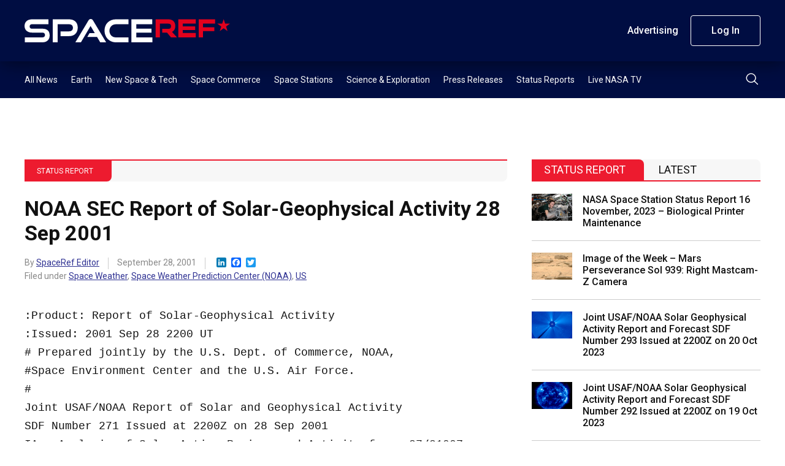

--- FILE ---
content_type: text/css
request_url: https://s45588.pcdn.co/wp-content/themes/spaceref-1.2/css/style.min3.css
body_size: 15754
content:
@import url(https://fonts.googleapis.com/css2?family=Roboto:ital,wght@0,400;0,500;0,700;1,400;1,500;1,700&display=swap);body,html{height:100%}dl,h1,h2,h3,h4,h5,h6,ol,p,ul{margin-top:0}a,input.input-text,select.select,textarea.textarea{-webkit-transition:color var(--duration) var(--function),background-color var(--duration) var(--function),border-color var(--duration) var(--function);will-change:color,background-color,border-color}dl,ol,pre,ul{margin-bottom:1rem}body,caption{text-align:left}dd,h1,h2,h3,h4,h5,h6,label{margin-bottom:.5rem}button,hr,input{overflow:visible}pre,textarea{overflow:auto}img,legend{display:block;max-width:100%}progress,sub,sup{vertical-align:baseline}.g-0,.gy-0,.row{--bs-gutter-y:0}.flex-column,.flex-row{-webkit-box-direction:normal!important}.wysiwyg figure,.wysiwyg img{margin-bottom:4.8rem}body,textarea.textarea{font-family:var(--font-family)}body .tribe-common .tribe-common-g-row--gutters>.tribe-common-g-col,body .tribe-events .tribe-events-calendar-list__event-row>.tribe-common-g-col{padding-left:var(--tec-grid-gutter-half);padding-right:var(--tec-grid-gutter-half)}.article-category,.article-modal-title,.article-single-category,.global-title,.related-global-title,.sidebar-event-w,.sidebar-widget-title{text-transform:uppercase}:root{--primary:#000D42;--secondary:#ED1B2F;--tertiary:#2E3192;--quaternary:#000000;--text:#111111;--accent:#000D42;--hover:#ED1B2F;--focus:#ED1B2F;--border-color:#CCCCCC;--white:#ffffff;--black:#000000;--gray:#888888;--gray-light:#F7F7F7;--gray-dark:#333333;--green:#00c100;--red:#ED1B2F;--font-size-html:10px;--font-size:1.8rem;--line-height:1.6666666667;--font-family:"Roboto",-apple-system,BlinkMacSystemFont,"Segoe UI",Roboto,"Helvetica Neue",Arial,"Noto Sans",sans-serif,"Apple Color Emoji","Segoe UI Emoji","Segoe UI Symbol","Noto Color Emoji";--duration:0.2s;--function:cubic-bezier(0.4, 0.0, 0.2, 1);--container:128rem;--gap:2rem;--radius:0.4rem;--overlay:rgba(0, 0, 0, 0.8);--shadow:0px 3px 30px rgba(0, 0, 0, 0.51);--z-index-modal:5000;--z-index-overlay:3000;--bs-blue:#0d6efd;--bs-indigo:#6610f2;--bs-purple:#6f42c1;--bs-pink:#d63384;--bs-red:#dc3545;--bs-orange:#fd7e14;--bs-yellow:#ffc107;--bs-green:#198754;--bs-teal:#20c997;--bs-cyan:#0dcaf0;--bs-white:#fff;--bs-gray:#6c757d;--bs-gray-dark:#343a40;--bs-gray-100:#f8f9fa;--bs-gray-200:#e9ecef;--bs-gray-300:#dee2e6;--bs-gray-400:#ced4da;--bs-gray-500:#adb5bd;--bs-gray-600:#6c757d;--bs-gray-700:#495057;--bs-gray-800:#343a40;--bs-gray-900:#212529;--bs-primary:#0d6efd;--bs-secondary:#6c757d;--bs-success:#198754;--bs-info:#0dcaf0;--bs-warning:#ffc107;--bs-danger:#dc3545;--bs-light:#f8f9fa;--bs-dark:#212529;--bs-primary-rgb:13,110,253;--bs-secondary-rgb:108,117,125;--bs-success-rgb:25,135,84;--bs-info-rgb:13,202,240;--bs-warning-rgb:255,193,7;--bs-danger-rgb:220,53,69;--bs-light-rgb:248,249,250;--bs-dark-rgb:33,37,41;--bs-white-rgb:255,255,255;--bs-black-rgb:0,0,0;--bs-body-color-rgb:33,37,41;--bs-body-bg-rgb:255,255,255;--bs-font-sans-serif:system-ui,-apple-system,"Segoe UI",Roboto,"Helvetica Neue",Arial,"Noto Sans","Liberation Sans",sans-serif,"Apple Color Emoji","Segoe UI Emoji","Segoe UI Symbol","Noto Color Emoji";--bs-font-monospace:SFMono-Regular,Menlo,Monaco,Consolas,"Liberation Mono","Courier New",monospace;--bs-gradient:linear-gradient(180deg, rgba(255, 255, 255, 0.15), rgba(255, 255, 255, 0));--bs-body-font-family:var(--bs-font-sans-serif);--bs-body-font-size:1rem;--bs-body-font-weight:400;--bs-body-line-height:1.5;--bs-body-color:#212529;--bs-body-bg:#fff}*,:after,:before{-webkit-box-sizing:border-box;box-sizing:border-box}html{font-size:var(--font-size-html);-webkit-text-size-adjust:100%;-webkit-tap-highlight-color:transparent}.box.visible,.checkbox,.drop-opened .drop-content,.header-menu-list>li:hover>ul,.radio,.social a,.social svg,article,aside,figcaption,figure,footer,header,hgroup,main,nav,section{display:block}label,output{display:inline-block}body{margin:0;font-size:var(--font-size);line-height:var(--line-height);color:var(--text);background-color:var(--white)}:focus{outline:0}[tabindex="-1"]:focus{outline:0!important}hr{-webkit-box-sizing:content-box;box-sizing:content-box;height:0}p{margin-bottom:1.6666666667em}abbr[data-original-title],abbr[title]{text-decoration:underline;-webkit-text-decoration:underline dotted;text-decoration:underline dotted;cursor:help;border-bottom:0;-webkit-text-decoration-skip-ink:none;text-decoration-skip-ink:none}.article-single-meta a,.wysiwyg a,a.underline{text-decoration:underline}.subscribe-tabs li,[type=button]:not(:disabled),[type=reset]:not(:disabled),[type=submit]:not(:disabled),button:not(:disabled),summary{cursor:pointer}.wysiwyg figure img,ol ol,ol ul,ul ol,ul ul{margin-bottom:0}b,dt,strong{font-weight:700}dd{margin-left:0}blockquote,figure{margin:0 0 1rem}small{font-size:80%}sub,sup{position:relative;font-size:75%;line-height:0}sub{bottom:-.25em}sup{top:-.5em}a{color:var(--accent);text-decoration:none;background-color:transparent;transition:color var(--duration) var(--function),background-color var(--duration) var(--function),border-color var(--duration) var(--function)}a:hover{color:var(--hover)}a:not([href]):not([tabindex]),a:not([href]):not([tabindex]):focus,a:not([href]):not([tabindex]):hover{color:inherit;text-decoration:none}code,kbd,pre,samp{font-family:SFMono-Regular,Menlo,Monaco,Consolas,"Liberation Mono","Courier New",monospace;font-size:1em}pre{margin-top:0}.main-site,svg{overflow:hidden}img{vertical-align:middle;border-style:none;width:auto;height:auto}svg{vertical-align:middle}table{border-collapse:collapse}caption{padding-top:.75rem;padding-bottom:.75rem;color:var(--gray-dark);caption-side:bottom}th{text-align:inherit}button{border-radius:0}button,input,optgroup,select,textarea{margin:0;font-family:inherit;font-size:inherit;line-height:inherit}button,select{text-transform:none}select{word-wrap:normal}[type=button],[type=reset],[type=submit],button{-webkit-appearance:button}[type=button]::-moz-focus-inner,[type=reset]::-moz-focus-inner,[type=submit]::-moz-focus-inner,button::-moz-focus-inner{padding:0;border-style:none}input[type=checkbox],input[type=radio]{-webkit-box-sizing:border-box;box-sizing:border-box;padding:0}input[type=date],input[type=datetime-local],input[type=month],input[type=time]{-webkit-appearance:listbox}textarea{resize:vertical}fieldset{min-width:0;padding:0;margin:0;border:0}legend{width:100%;padding:0;margin-bottom:.5rem;font-size:1.5rem;line-height:inherit;color:inherit;white-space:normal}[type=number]::-webkit-inner-spin-button,[type=number]::-webkit-outer-spin-button{height:auto}[type=search]{outline-offset:-2px;-webkit-appearance:none}[type=search]::-webkit-search-decoration{-webkit-appearance:none}::-webkit-file-upload-button{font:inherit;-webkit-appearance:button}summary{display:list-item}.label-hidden,template{display:none}.d-none,.pmpro_content_message,.wpfp-hide.wpfp-img,[hidden],body .tribe-events-c-view-selector{display:none!important}.map-canvas img{max-width:none}.clear{clear:both;display:block;line-height:0;height:0;font-size:0}.clearfix:after{clear:both;content:"";display:table}.alignleft{float:left!important}.alignright{float:right!important}.aligncenter{margin-left:auto!important;margin-right:auto!important}.overflow-hidden{overflow:hidden;display:block}.nowrap{white-space:nowrap}.content-box{-webkit-box-sizing:content-box;box-sizing:content-box}.container,.container-fluid,.container-lg,.container-md,.container-sm,.container-xl,.container-xxl{width:100%;padding-right:var(--bs-gutter-x,.75rem);padding-left:var(--bs-gutter-x,.75rem);margin-right:auto;margin-left:auto}.row{--bs-gutter-x:1.5rem;display:-webkit-box;display:-ms-flexbox;display:flex;-ms-flex-wrap:wrap;flex-wrap:wrap;margin-top:calc(-1 * var(--bs-gutter-y));margin-right:calc(-.5 * var(--bs-gutter-x));margin-left:calc(-.5 * var(--bs-gutter-x))}.row>*{-webkit-box-sizing:border-box;box-sizing:border-box;-ms-flex-negative:0;flex-shrink:0;width:100%;max-width:100%;padding-right:calc(var(--bs-gutter-x) * .5);padding-left:calc(var(--bs-gutter-x) * .5);margin-top:var(--bs-gutter-y)}.col{-webkit-box-flex:1;-ms-flex:1 0 0%;flex:1 0 0%}.col-auto,.row-cols-auto>*{-webkit-box-flex:0;-ms-flex:0 0 auto;flex:0 0 auto;width:auto}.col-12,.row-cols-1>*{-webkit-box-flex:0;-ms-flex:0 0 auto;flex:0 0 auto;width:100%}.col-6,.row-cols-2>*{-webkit-box-flex:0;-ms-flex:0 0 auto;flex:0 0 auto;width:50%}.row-cols-3>*{-webkit-box-flex:0;-ms-flex:0 0 auto;flex:0 0 auto;width:33.3333333333%}.col-3,.row-cols-4>*{-webkit-box-flex:0;-ms-flex:0 0 auto;flex:0 0 auto;width:25%}.row-cols-5>*{-webkit-box-flex:0;-ms-flex:0 0 auto;flex:0 0 auto;width:20%}.row-cols-6>*{-webkit-box-flex:0;-ms-flex:0 0 auto;flex:0 0 auto;width:16.6666666667%}.col-1,.col-2{-webkit-box-flex:0}.col-1{-ms-flex:0 0 auto;flex:0 0 auto;width:8.33333333%}.col-2{-ms-flex:0 0 auto;flex:0 0 auto;width:16.66666667%}.col-4,.col-5{-webkit-box-flex:0}.col-4{-ms-flex:0 0 auto;flex:0 0 auto;width:33.33333333%}.col-5{-ms-flex:0 0 auto;flex:0 0 auto;width:41.66666667%}.col-7,.col-8{-webkit-box-flex:0}.col-7{-ms-flex:0 0 auto;flex:0 0 auto;width:58.33333333%}.col-8{-ms-flex:0 0 auto;flex:0 0 auto;width:66.66666667%}.col-10,.col-9{-webkit-box-flex:0}.col-9{-ms-flex:0 0 auto;flex:0 0 auto;width:75%}.col-10{-ms-flex:0 0 auto;flex:0 0 auto;width:83.33333333%}.col-11{-webkit-box-flex:0;-ms-flex:0 0 auto;flex:0 0 auto;width:91.66666667%}.offset-1{margin-left:8.33333333%}.offset-2{margin-left:16.66666667%}.offset-3{margin-left:25%}.offset-4{margin-left:33.33333333%}.offset-5{margin-left:41.66666667%}.offset-6{margin-left:50%}.offset-7{margin-left:58.33333333%}.offset-8{margin-left:66.66666667%}.offset-9{margin-left:75%}.offset-10{margin-left:83.33333333%}.offset-11{margin-left:91.66666667%}.g-0,.gx-0,.row.g-0{--bs-gutter-x:0}.g-1,.gx-1{--bs-gutter-x:0.25rem}.g-1,.gy-1{--bs-gutter-y:0.25rem}.g-2,.gx-2{--bs-gutter-x:0.5rem}.g-2,.gy-2{--bs-gutter-y:0.5rem}.g-3,.gx-3{--bs-gutter-x:1rem}.g-3,.gy-3{--bs-gutter-y:1rem}.g-4,.gx-4{--bs-gutter-x:1.5rem}.g-4,.gy-4{--bs-gutter-y:1.5rem}.g-5,.gx-5{--bs-gutter-x:3rem}.g-5,.gy-5{--bs-gutter-y:3rem}.container,.row{--bs-gutter-x:4rem}.d-inline{display:inline!important}.d-inline-block{display:inline-block!important}.d-block{display:block!important}.d-grid{display:-ms-grid!important;display:grid!important}.d-table{display:table!important}.d-table-row{display:table-row!important}.d-table-cell{display:table-cell!important}.d-flex{display:-webkit-box!important;display:-ms-flexbox!important;display:flex!important}.d-inline-flex{display:-webkit-inline-box!important;display:-ms-inline-flexbox!important;display:inline-flex!important}.flex-fill{-webkit-box-flex:1!important;-ms-flex:1 1 auto!important;flex:1 1 auto!important}.flex-row{-webkit-box-orient:horizontal!important;-ms-flex-direction:row!important;flex-direction:row!important}.flex-column{-webkit-box-orient:vertical!important;-ms-flex-direction:column!important;flex-direction:column!important}.flex-column-reverse,.flex-row-reverse{-webkit-box-direction:reverse!important}.flex-row-reverse{-webkit-box-orient:horizontal!important;-ms-flex-direction:row-reverse!important;flex-direction:row-reverse!important}.flex-column-reverse{-webkit-box-orient:vertical!important;-ms-flex-direction:column-reverse!important;flex-direction:column-reverse!important}.flex-grow-0{-webkit-box-flex:0!important;-ms-flex-positive:0!important;flex-grow:0!important}.flex-grow-1{-webkit-box-flex:1!important;-ms-flex-positive:1!important;flex-grow:1!important}.flex-shrink-0{-ms-flex-negative:0!important;flex-shrink:0!important}.flex-shrink-1{-ms-flex-negative:1!important;flex-shrink:1!important}.flex-wrap{-ms-flex-wrap:wrap!important;flex-wrap:wrap!important}.flex-nowrap{-ms-flex-wrap:nowrap!important;flex-wrap:nowrap!important}.flex-wrap-reverse{-ms-flex-wrap:wrap-reverse!important;flex-wrap:wrap-reverse!important}.justify-content-start{-webkit-box-pack:start!important;-ms-flex-pack:start!important;justify-content:flex-start!important}.justify-content-end{-webkit-box-pack:end!important;-ms-flex-pack:end!important;justify-content:flex-end!important}.justify-content-center{-webkit-box-pack:center!important;-ms-flex-pack:center!important;justify-content:center!important}.justify-content-between{-webkit-box-pack:justify!important;-ms-flex-pack:justify!important;justify-content:space-between!important}.justify-content-around{-ms-flex-pack:distribute!important;justify-content:space-around!important}.justify-content-evenly{-webkit-box-pack:space-evenly!important;-ms-flex-pack:space-evenly!important;justify-content:space-evenly!important}.align-items-start{-webkit-box-align:start!important;-ms-flex-align:start!important;align-items:flex-start!important}.align-items-end{-webkit-box-align:end!important;-ms-flex-align:end!important;align-items:flex-end!important}.align-items-center{-webkit-box-align:center!important;-ms-flex-align:center!important;align-items:center!important}.align-items-baseline{-webkit-box-align:baseline!important;-ms-flex-align:baseline!important;align-items:baseline!important}.align-items-stretch{-webkit-box-align:stretch!important;-ms-flex-align:stretch!important;align-items:stretch!important}.align-content-start{-ms-flex-line-pack:start!important;align-content:flex-start!important}.align-content-end{-ms-flex-line-pack:end!important;align-content:flex-end!important}.align-content-center{-ms-flex-line-pack:center!important;align-content:center!important}.align-content-between{-ms-flex-line-pack:justify!important;align-content:space-between!important}.align-content-around{-ms-flex-line-pack:distribute!important;align-content:space-around!important}.align-content-stretch{-ms-flex-line-pack:stretch!important;align-content:stretch!important}.align-self-auto{-ms-flex-item-align:auto!important;-ms-grid-row-align:auto!important;align-self:auto!important}.align-self-start{-ms-flex-item-align:start!important;align-self:flex-start!important}.align-self-end{-ms-flex-item-align:end!important;align-self:flex-end!important}.align-self-center{-ms-flex-item-align:center!important;-ms-grid-row-align:center!important;align-self:center!important}.align-self-baseline{-ms-flex-item-align:baseline!important;align-self:baseline!important}.align-self-stretch{-ms-flex-item-align:stretch!important;-ms-grid-row-align:stretch!important;align-self:stretch!important}.order-first{-webkit-box-ordinal-group:0!important;-ms-flex-order:-1!important;order:-1!important}.order-0{-webkit-box-ordinal-group:1!important;-ms-flex-order:0!important;order:0!important}.order-1{-webkit-box-ordinal-group:2!important;-ms-flex-order:1!important;order:1!important}.order-2{-webkit-box-ordinal-group:3!important;-ms-flex-order:2!important;order:2!important}.order-3{-webkit-box-ordinal-group:4!important;-ms-flex-order:3!important;order:3!important}.order-4{-webkit-box-ordinal-group:5!important;-ms-flex-order:4!important;order:4!important}.order-5{-webkit-box-ordinal-group:6!important;-ms-flex-order:5!important;order:5!important}.order-last{-webkit-box-ordinal-group:7!important;-ms-flex-order:6!important;order:6!important}.m-0{margin:0!important}.m-1{margin:.25rem!important}.m-2{margin:.5rem!important}.m-3{margin:1rem!important}.m-4{margin:1.5rem!important}.m-5{margin:3rem!important}.m-auto{margin:auto!important}.mx-0{margin-right:0!important;margin-left:0!important}.mx-1{margin-right:.25rem!important;margin-left:.25rem!important}.mx-2{margin-right:.5rem!important;margin-left:.5rem!important}.mx-3{margin-right:1rem!important;margin-left:1rem!important}.mx-4{margin-right:1.5rem!important;margin-left:1.5rem!important}.mx-5{margin-right:3rem!important;margin-left:3rem!important}.mx-auto{margin-right:auto!important;margin-left:auto!important}.my-0{margin-top:0!important;margin-bottom:0!important}.my-1{margin-top:.25rem!important;margin-bottom:.25rem!important}.my-2{margin-top:.5rem!important;margin-bottom:.5rem!important}.my-3{margin-top:1rem!important;margin-bottom:1rem!important}.my-4{margin-top:1.5rem!important;margin-bottom:1.5rem!important}.my-5{margin-top:3rem!important;margin-bottom:3rem!important}.my-auto{margin-top:auto!important;margin-bottom:auto!important}.mt-0{margin-top:0!important}.mt-1{margin-top:.25rem!important}.mt-2{margin-top:.5rem!important}.mt-3{margin-top:1rem!important}.mt-4{margin-top:1.5rem!important}.mt-5{margin-top:3rem!important}.mt-auto{margin-top:auto!important}.me-0{margin-right:0!important}.me-1{margin-right:.25rem!important}.me-2{margin-right:.5rem!important}.me-3{margin-right:1rem!important}.me-4{margin-right:1.5rem!important}.me-5{margin-right:3rem!important}.me-auto{margin-right:auto!important}.mb-0{margin-bottom:0!important}.mb-1{margin-bottom:.25rem!important}.mb-2{margin-bottom:.5rem!important}.mb-3{margin-bottom:1rem!important}.mb-4{margin-bottom:1.5rem!important}.mb-5{margin-bottom:3rem!important}.mb-auto{margin-bottom:auto!important}.ms-0{margin-left:0!important}.ms-1{margin-left:.25rem!important}.ms-2{margin-left:.5rem!important}.ms-3{margin-left:1rem!important}.ms-4{margin-left:1.5rem!important}.ms-5{margin-left:3rem!important}.ms-auto{margin-left:auto!important}.p-0{padding:0!important}.p-1{padding:.25rem!important}.p-2{padding:.5rem!important}.p-3{padding:1rem!important}.p-4{padding:1.5rem!important}.p-5{padding:3rem!important}.px-0{padding-right:0!important;padding-left:0!important}.px-1{padding-right:.25rem!important;padding-left:.25rem!important}.px-2{padding-right:.5rem!important;padding-left:.5rem!important}.px-3{padding-right:1rem!important;padding-left:1rem!important}.px-4{padding-right:1.5rem!important;padding-left:1.5rem!important}.px-5{padding-right:3rem!important;padding-left:3rem!important}.py-0{padding-top:0!important;padding-bottom:0!important}.py-1{padding-top:.25rem!important;padding-bottom:.25rem!important}.py-2{padding-top:.5rem!important;padding-bottom:.5rem!important}.py-3{padding-top:1rem!important;padding-bottom:1rem!important}.py-4{padding-top:1.5rem!important;padding-bottom:1.5rem!important}.py-5{padding-top:3rem!important;padding-bottom:3rem!important}.pt-0{padding-top:0!important}.pt-1{padding-top:.25rem!important}.pt-2{padding-top:.5rem!important}.pt-3{padding-top:1rem!important}.pt-4{padding-top:1.5rem!important}.pt-5{padding-top:3rem!important}.pe-0{padding-right:0!important}.pe-1{padding-right:.25rem!important}.pe-2{padding-right:.5rem!important}.pe-3{padding-right:1rem!important}.pe-4{padding-right:1.5rem!important}.pe-5{padding-right:3rem!important}.pb-0{padding-bottom:0!important}.pb-1{padding-bottom:.25rem!important}.pb-2{padding-bottom:.5rem!important}.pb-3{padding-bottom:1rem!important}.pb-4{padding-bottom:1.5rem!important}.pb-5{padding-bottom:3rem!important}.ps-0{padding-left:0!important}.ps-1{padding-left:.25rem!important}.ps-2{padding-left:.5rem!important}.ps-3{padding-left:1rem!important}.ps-4{padding-left:1.5rem!important}.ps-5{padding-left:3rem!important}@media (min-width:576px){.container,.container-sm{max-width:540px}.col-sm{-webkit-box-flex:1;-ms-flex:1 0 0%;flex:1 0 0%}.col-sm-auto,.row-cols-sm-auto>*{-webkit-box-flex:0;-ms-flex:0 0 auto;flex:0 0 auto;width:auto}.col-sm-12,.row-cols-sm-1>*{-webkit-box-flex:0;-ms-flex:0 0 auto;flex:0 0 auto;width:100%}.col-sm-6,.row-cols-sm-2>*{-webkit-box-flex:0;-ms-flex:0 0 auto;flex:0 0 auto;width:50%}.row-cols-sm-3>*{-webkit-box-flex:0;-ms-flex:0 0 auto;flex:0 0 auto;width:33.3333333333%}.col-sm-3,.row-cols-sm-4>*{-webkit-box-flex:0;-ms-flex:0 0 auto;flex:0 0 auto;width:25%}.row-cols-sm-5>*{-webkit-box-flex:0;-ms-flex:0 0 auto;flex:0 0 auto;width:20%}.row-cols-sm-6>*{-webkit-box-flex:0;-ms-flex:0 0 auto;flex:0 0 auto;width:16.6666666667%}.col-sm-1{-webkit-box-flex:0;-ms-flex:0 0 auto;flex:0 0 auto;width:8.33333333%}.col-sm-2{-webkit-box-flex:0;-ms-flex:0 0 auto;flex:0 0 auto;width:16.66666667%}.col-sm-4{-webkit-box-flex:0;-ms-flex:0 0 auto;flex:0 0 auto;width:33.33333333%}.col-sm-5{-webkit-box-flex:0;-ms-flex:0 0 auto;flex:0 0 auto;width:41.66666667%}.col-sm-7{-webkit-box-flex:0;-ms-flex:0 0 auto;flex:0 0 auto;width:58.33333333%}.col-sm-8{-webkit-box-flex:0;-ms-flex:0 0 auto;flex:0 0 auto;width:66.66666667%}.col-sm-9{-webkit-box-flex:0;-ms-flex:0 0 auto;flex:0 0 auto;width:75%}.col-sm-10{-webkit-box-flex:0;-ms-flex:0 0 auto;flex:0 0 auto;width:83.33333333%}.col-sm-11{-webkit-box-flex:0;-ms-flex:0 0 auto;flex:0 0 auto;width:91.66666667%}.offset-sm-0{margin-left:0}.offset-sm-1{margin-left:8.33333333%}.offset-sm-2{margin-left:16.66666667%}.offset-sm-3{margin-left:25%}.offset-sm-4{margin-left:33.33333333%}.offset-sm-5{margin-left:41.66666667%}.offset-sm-6{margin-left:50%}.offset-sm-7{margin-left:58.33333333%}.offset-sm-8{margin-left:66.66666667%}.offset-sm-9{margin-left:75%}.offset-sm-10{margin-left:83.33333333%}.offset-sm-11{margin-left:91.66666667%}.g-sm-0,.gx-sm-0{--bs-gutter-x:0}.g-sm-0,.gy-sm-0{--bs-gutter-y:0}.g-sm-1,.gx-sm-1{--bs-gutter-x:0.25rem}.g-sm-1,.gy-sm-1{--bs-gutter-y:0.25rem}.g-sm-2,.gx-sm-2{--bs-gutter-x:0.5rem}.g-sm-2,.gy-sm-2{--bs-gutter-y:0.5rem}.g-sm-3,.gx-sm-3{--bs-gutter-x:1rem}.g-sm-3,.gy-sm-3{--bs-gutter-y:1rem}.g-sm-4,.gx-sm-4{--bs-gutter-x:1.5rem}.g-sm-4,.gy-sm-4{--bs-gutter-y:1.5rem}.g-sm-5,.gx-sm-5{--bs-gutter-x:3rem}.g-sm-5,.gy-sm-5{--bs-gutter-y:3rem}.flex-sm-column,.flex-sm-row{-webkit-box-direction:normal!important}.d-sm-inline{display:inline!important}.d-sm-inline-block{display:inline-block!important}.d-sm-block{display:block!important}.d-sm-grid{display:-ms-grid!important;display:grid!important}.d-sm-table{display:table!important}.d-sm-table-row{display:table-row!important}.d-sm-table-cell{display:table-cell!important}.d-sm-flex{display:-webkit-box!important;display:-ms-flexbox!important;display:flex!important}.d-sm-inline-flex{display:-webkit-inline-box!important;display:-ms-inline-flexbox!important;display:inline-flex!important}.d-sm-none{display:none!important}.flex-sm-fill{-webkit-box-flex:1!important;-ms-flex:1 1 auto!important;flex:1 1 auto!important}.flex-sm-row{-webkit-box-orient:horizontal!important;-ms-flex-direction:row!important;flex-direction:row!important}.flex-sm-column{-webkit-box-orient:vertical!important;-ms-flex-direction:column!important;flex-direction:column!important}.flex-sm-row-reverse{-webkit-box-orient:horizontal!important;-webkit-box-direction:reverse!important;-ms-flex-direction:row-reverse!important;flex-direction:row-reverse!important}.flex-sm-column-reverse{-webkit-box-orient:vertical!important;-webkit-box-direction:reverse!important;-ms-flex-direction:column-reverse!important;flex-direction:column-reverse!important}.flex-sm-grow-0{-webkit-box-flex:0!important;-ms-flex-positive:0!important;flex-grow:0!important}.flex-sm-grow-1{-webkit-box-flex:1!important;-ms-flex-positive:1!important;flex-grow:1!important}.flex-sm-shrink-0{-ms-flex-negative:0!important;flex-shrink:0!important}.flex-sm-shrink-1{-ms-flex-negative:1!important;flex-shrink:1!important}.flex-sm-wrap{-ms-flex-wrap:wrap!important;flex-wrap:wrap!important}.flex-sm-nowrap{-ms-flex-wrap:nowrap!important;flex-wrap:nowrap!important}.flex-sm-wrap-reverse{-ms-flex-wrap:wrap-reverse!important;flex-wrap:wrap-reverse!important}.justify-content-sm-start{-webkit-box-pack:start!important;-ms-flex-pack:start!important;justify-content:flex-start!important}.justify-content-sm-end{-webkit-box-pack:end!important;-ms-flex-pack:end!important;justify-content:flex-end!important}.justify-content-sm-center{-webkit-box-pack:center!important;-ms-flex-pack:center!important;justify-content:center!important}.justify-content-sm-between{-webkit-box-pack:justify!important;-ms-flex-pack:justify!important;justify-content:space-between!important}.justify-content-sm-around{-ms-flex-pack:distribute!important;justify-content:space-around!important}.justify-content-sm-evenly{-webkit-box-pack:space-evenly!important;-ms-flex-pack:space-evenly!important;justify-content:space-evenly!important}.align-items-sm-start{-webkit-box-align:start!important;-ms-flex-align:start!important;align-items:flex-start!important}.align-items-sm-end{-webkit-box-align:end!important;-ms-flex-align:end!important;align-items:flex-end!important}.align-items-sm-center{-webkit-box-align:center!important;-ms-flex-align:center!important;align-items:center!important}.align-items-sm-baseline{-webkit-box-align:baseline!important;-ms-flex-align:baseline!important;align-items:baseline!important}.align-items-sm-stretch{-webkit-box-align:stretch!important;-ms-flex-align:stretch!important;align-items:stretch!important}.align-content-sm-start{-ms-flex-line-pack:start!important;align-content:flex-start!important}.align-content-sm-end{-ms-flex-line-pack:end!important;align-content:flex-end!important}.align-content-sm-center{-ms-flex-line-pack:center!important;align-content:center!important}.align-content-sm-between{-ms-flex-line-pack:justify!important;align-content:space-between!important}.align-content-sm-around{-ms-flex-line-pack:distribute!important;align-content:space-around!important}.align-content-sm-stretch{-ms-flex-line-pack:stretch!important;align-content:stretch!important}.align-self-sm-auto{-ms-flex-item-align:auto!important;-ms-grid-row-align:auto!important;align-self:auto!important}.align-self-sm-start{-ms-flex-item-align:start!important;align-self:flex-start!important}.align-self-sm-end{-ms-flex-item-align:end!important;align-self:flex-end!important}.align-self-sm-center{-ms-flex-item-align:center!important;-ms-grid-row-align:center!important;align-self:center!important}.align-self-sm-baseline{-ms-flex-item-align:baseline!important;align-self:baseline!important}.align-self-sm-stretch{-ms-flex-item-align:stretch!important;-ms-grid-row-align:stretch!important;align-self:stretch!important}.order-sm-first{-webkit-box-ordinal-group:0!important;-ms-flex-order:-1!important;order:-1!important}.order-sm-0{-webkit-box-ordinal-group:1!important;-ms-flex-order:0!important;order:0!important}.order-sm-1{-webkit-box-ordinal-group:2!important;-ms-flex-order:1!important;order:1!important}.order-sm-2{-webkit-box-ordinal-group:3!important;-ms-flex-order:2!important;order:2!important}.order-sm-3{-webkit-box-ordinal-group:4!important;-ms-flex-order:3!important;order:3!important}.order-sm-4{-webkit-box-ordinal-group:5!important;-ms-flex-order:4!important;order:4!important}.order-sm-5{-webkit-box-ordinal-group:6!important;-ms-flex-order:5!important;order:5!important}.order-sm-last{-webkit-box-ordinal-group:7!important;-ms-flex-order:6!important;order:6!important}.m-sm-0{margin:0!important}.m-sm-1{margin:.25rem!important}.m-sm-2{margin:.5rem!important}.m-sm-3{margin:1rem!important}.m-sm-4{margin:1.5rem!important}.m-sm-5{margin:3rem!important}.m-sm-auto{margin:auto!important}.mx-sm-0{margin-right:0!important;margin-left:0!important}.mx-sm-1{margin-right:.25rem!important;margin-left:.25rem!important}.mx-sm-2{margin-right:.5rem!important;margin-left:.5rem!important}.mx-sm-3{margin-right:1rem!important;margin-left:1rem!important}.mx-sm-4{margin-right:1.5rem!important;margin-left:1.5rem!important}.mx-sm-5{margin-right:3rem!important;margin-left:3rem!important}.mx-sm-auto{margin-right:auto!important;margin-left:auto!important}.my-sm-0{margin-top:0!important;margin-bottom:0!important}.my-sm-1{margin-top:.25rem!important;margin-bottom:.25rem!important}.my-sm-2{margin-top:.5rem!important;margin-bottom:.5rem!important}.my-sm-3{margin-top:1rem!important;margin-bottom:1rem!important}.my-sm-4{margin-top:1.5rem!important;margin-bottom:1.5rem!important}.my-sm-5{margin-top:3rem!important;margin-bottom:3rem!important}.my-sm-auto{margin-top:auto!important;margin-bottom:auto!important}.mt-sm-0{margin-top:0!important}.mt-sm-1{margin-top:.25rem!important}.mt-sm-2{margin-top:.5rem!important}.mt-sm-3{margin-top:1rem!important}.mt-sm-4{margin-top:1.5rem!important}.mt-sm-5{margin-top:3rem!important}.mt-sm-auto{margin-top:auto!important}.me-sm-0{margin-right:0!important}.me-sm-1{margin-right:.25rem!important}.me-sm-2{margin-right:.5rem!important}.me-sm-3{margin-right:1rem!important}.me-sm-4{margin-right:1.5rem!important}.me-sm-5{margin-right:3rem!important}.me-sm-auto{margin-right:auto!important}.mb-sm-0{margin-bottom:0!important}.mb-sm-1{margin-bottom:.25rem!important}.mb-sm-2{margin-bottom:.5rem!important}.mb-sm-3{margin-bottom:1rem!important}.mb-sm-4{margin-bottom:1.5rem!important}.mb-sm-5{margin-bottom:3rem!important}.mb-sm-auto{margin-bottom:auto!important}.ms-sm-0{margin-left:0!important}.ms-sm-1{margin-left:.25rem!important}.ms-sm-2{margin-left:.5rem!important}.ms-sm-3{margin-left:1rem!important}.ms-sm-4{margin-left:1.5rem!important}.ms-sm-5{margin-left:3rem!important}.ms-sm-auto{margin-left:auto!important}.p-sm-0{padding:0!important}.p-sm-1{padding:.25rem!important}.p-sm-2{padding:.5rem!important}.p-sm-3{padding:1rem!important}.p-sm-4{padding:1.5rem!important}.p-sm-5{padding:3rem!important}.px-sm-0{padding-right:0!important;padding-left:0!important}.px-sm-1{padding-right:.25rem!important;padding-left:.25rem!important}.px-sm-2{padding-right:.5rem!important;padding-left:.5rem!important}.px-sm-3{padding-right:1rem!important;padding-left:1rem!important}.px-sm-4{padding-right:1.5rem!important;padding-left:1.5rem!important}.px-sm-5{padding-right:3rem!important;padding-left:3rem!important}.py-sm-0{padding-top:0!important;padding-bottom:0!important}.py-sm-1{padding-top:.25rem!important;padding-bottom:.25rem!important}.py-sm-2{padding-top:.5rem!important;padding-bottom:.5rem!important}.py-sm-3{padding-top:1rem!important;padding-bottom:1rem!important}.py-sm-4{padding-top:1.5rem!important;padding-bottom:1.5rem!important}.py-sm-5{padding-top:3rem!important;padding-bottom:3rem!important}.pt-sm-0{padding-top:0!important}.pt-sm-1{padding-top:.25rem!important}.pt-sm-2{padding-top:.5rem!important}.pt-sm-3{padding-top:1rem!important}.pt-sm-4{padding-top:1.5rem!important}.pt-sm-5{padding-top:3rem!important}.pe-sm-0{padding-right:0!important}.pe-sm-1{padding-right:.25rem!important}.pe-sm-2{padding-right:.5rem!important}.pe-sm-3{padding-right:1rem!important}.pe-sm-4{padding-right:1.5rem!important}.pe-sm-5{padding-right:3rem!important}.pb-sm-0{padding-bottom:0!important}.pb-sm-1{padding-bottom:.25rem!important}.pb-sm-2{padding-bottom:.5rem!important}.pb-sm-3{padding-bottom:1rem!important}.pb-sm-4{padding-bottom:1.5rem!important}.pb-sm-5{padding-bottom:3rem!important}.ps-sm-0{padding-left:0!important}.ps-sm-1{padding-left:.25rem!important}.ps-sm-2{padding-left:.5rem!important}.ps-sm-3{padding-left:1rem!important}.ps-sm-4{padding-left:1.5rem!important}.ps-sm-5{padding-left:3rem!important}}@media (min-width:768px){.container,.container-md,.container-sm{max-width:720px}.col-md{-webkit-box-flex:1;-ms-flex:1 0 0%;flex:1 0 0%}.col-md-auto,.row-cols-md-auto>*{-webkit-box-flex:0;-ms-flex:0 0 auto;flex:0 0 auto;width:auto}.col-md-12,.row-cols-md-1>*{-webkit-box-flex:0;-ms-flex:0 0 auto;flex:0 0 auto;width:100%}.col-md-6,.row-cols-md-2>*{-webkit-box-flex:0;-ms-flex:0 0 auto;flex:0 0 auto;width:50%}.row-cols-md-3>*{-webkit-box-flex:0;-ms-flex:0 0 auto;flex:0 0 auto;width:33.3333333333%}.col-md-3,.row-cols-md-4>*{-webkit-box-flex:0;-ms-flex:0 0 auto;flex:0 0 auto;width:25%}.row-cols-md-5>*{-webkit-box-flex:0;-ms-flex:0 0 auto;flex:0 0 auto;width:20%}.row-cols-md-6>*{-webkit-box-flex:0;-ms-flex:0 0 auto;flex:0 0 auto;width:16.6666666667%}.col-md-1{-webkit-box-flex:0;-ms-flex:0 0 auto;flex:0 0 auto;width:8.33333333%}.col-md-2{-webkit-box-flex:0;-ms-flex:0 0 auto;flex:0 0 auto;width:16.66666667%}.col-md-4{-webkit-box-flex:0;-ms-flex:0 0 auto;flex:0 0 auto;width:33.33333333%}.col-md-5{-webkit-box-flex:0;-ms-flex:0 0 auto;flex:0 0 auto;width:41.66666667%}.col-md-7{-webkit-box-flex:0;-ms-flex:0 0 auto;flex:0 0 auto;width:58.33333333%}.col-md-8{-webkit-box-flex:0;-ms-flex:0 0 auto;flex:0 0 auto;width:66.66666667%}.col-md-9{-webkit-box-flex:0;-ms-flex:0 0 auto;flex:0 0 auto;width:75%}.col-md-10{-webkit-box-flex:0;-ms-flex:0 0 auto;flex:0 0 auto;width:83.33333333%}.col-md-11{-webkit-box-flex:0;-ms-flex:0 0 auto;flex:0 0 auto;width:91.66666667%}.offset-md-0{margin-left:0}.offset-md-1{margin-left:8.33333333%}.offset-md-2{margin-left:16.66666667%}.offset-md-3{margin-left:25%}.offset-md-4{margin-left:33.33333333%}.offset-md-5{margin-left:41.66666667%}.offset-md-6{margin-left:50%}.offset-md-7{margin-left:58.33333333%}.offset-md-8{margin-left:66.66666667%}.offset-md-9{margin-left:75%}.offset-md-10{margin-left:83.33333333%}.offset-md-11{margin-left:91.66666667%}.g-md-0,.gx-md-0{--bs-gutter-x:0}.g-md-0,.gy-md-0{--bs-gutter-y:0}.g-md-1,.gx-md-1{--bs-gutter-x:0.25rem}.g-md-1,.gy-md-1{--bs-gutter-y:0.25rem}.g-md-2,.gx-md-2{--bs-gutter-x:0.5rem}.g-md-2,.gy-md-2{--bs-gutter-y:0.5rem}.g-md-3,.gx-md-3{--bs-gutter-x:1rem}.g-md-3,.gy-md-3{--bs-gutter-y:1rem}.g-md-4,.gx-md-4{--bs-gutter-x:1.5rem}.g-md-4,.gy-md-4{--bs-gutter-y:1.5rem}.g-md-5,.gx-md-5{--bs-gutter-x:3rem}.g-md-5,.gy-md-5{--bs-gutter-y:3rem}.flex-md-column,.flex-md-row{-webkit-box-direction:normal!important}.d-md-inline{display:inline!important}.d-md-inline-block{display:inline-block!important}.d-md-block{display:block!important}.d-md-grid{display:-ms-grid!important;display:grid!important}.d-md-table{display:table!important}.d-md-table-row{display:table-row!important}.d-md-table-cell{display:table-cell!important}.d-md-flex{display:-webkit-box!important;display:-ms-flexbox!important;display:flex!important}.d-md-inline-flex{display:-webkit-inline-box!important;display:-ms-inline-flexbox!important;display:inline-flex!important}.d-md-none{display:none!important}.flex-md-fill{-webkit-box-flex:1!important;-ms-flex:1 1 auto!important;flex:1 1 auto!important}.flex-md-row{-webkit-box-orient:horizontal!important;-ms-flex-direction:row!important;flex-direction:row!important}.flex-md-column{-webkit-box-orient:vertical!important;-ms-flex-direction:column!important;flex-direction:column!important}.flex-md-row-reverse{-webkit-box-orient:horizontal!important;-webkit-box-direction:reverse!important;-ms-flex-direction:row-reverse!important;flex-direction:row-reverse!important}.flex-md-column-reverse{-webkit-box-orient:vertical!important;-webkit-box-direction:reverse!important;-ms-flex-direction:column-reverse!important;flex-direction:column-reverse!important}.flex-md-grow-0{-webkit-box-flex:0!important;-ms-flex-positive:0!important;flex-grow:0!important}.flex-md-grow-1{-webkit-box-flex:1!important;-ms-flex-positive:1!important;flex-grow:1!important}.flex-md-shrink-0{-ms-flex-negative:0!important;flex-shrink:0!important}.flex-md-shrink-1{-ms-flex-negative:1!important;flex-shrink:1!important}.flex-md-wrap{-ms-flex-wrap:wrap!important;flex-wrap:wrap!important}.flex-md-nowrap{-ms-flex-wrap:nowrap!important;flex-wrap:nowrap!important}.flex-md-wrap-reverse{-ms-flex-wrap:wrap-reverse!important;flex-wrap:wrap-reverse!important}.justify-content-md-start{-webkit-box-pack:start!important;-ms-flex-pack:start!important;justify-content:flex-start!important}.justify-content-md-end{-webkit-box-pack:end!important;-ms-flex-pack:end!important;justify-content:flex-end!important}.justify-content-md-center{-webkit-box-pack:center!important;-ms-flex-pack:center!important;justify-content:center!important}.justify-content-md-between{-webkit-box-pack:justify!important;-ms-flex-pack:justify!important;justify-content:space-between!important}.justify-content-md-around{-ms-flex-pack:distribute!important;justify-content:space-around!important}.justify-content-md-evenly{-webkit-box-pack:space-evenly!important;-ms-flex-pack:space-evenly!important;justify-content:space-evenly!important}.align-items-md-start{-webkit-box-align:start!important;-ms-flex-align:start!important;align-items:flex-start!important}.align-items-md-end{-webkit-box-align:end!important;-ms-flex-align:end!important;align-items:flex-end!important}.align-items-md-center{-webkit-box-align:center!important;-ms-flex-align:center!important;align-items:center!important}.align-items-md-baseline{-webkit-box-align:baseline!important;-ms-flex-align:baseline!important;align-items:baseline!important}.align-items-md-stretch{-webkit-box-align:stretch!important;-ms-flex-align:stretch!important;align-items:stretch!important}.align-content-md-start{-ms-flex-line-pack:start!important;align-content:flex-start!important}.align-content-md-end{-ms-flex-line-pack:end!important;align-content:flex-end!important}.align-content-md-center{-ms-flex-line-pack:center!important;align-content:center!important}.align-content-md-between{-ms-flex-line-pack:justify!important;align-content:space-between!important}.align-content-md-around{-ms-flex-line-pack:distribute!important;align-content:space-around!important}.align-content-md-stretch{-ms-flex-line-pack:stretch!important;align-content:stretch!important}.align-self-md-auto{-ms-flex-item-align:auto!important;-ms-grid-row-align:auto!important;align-self:auto!important}.align-self-md-start{-ms-flex-item-align:start!important;align-self:flex-start!important}.align-self-md-end{-ms-flex-item-align:end!important;align-self:flex-end!important}.align-self-md-center{-ms-flex-item-align:center!important;-ms-grid-row-align:center!important;align-self:center!important}.align-self-md-baseline{-ms-flex-item-align:baseline!important;align-self:baseline!important}.align-self-md-stretch{-ms-flex-item-align:stretch!important;-ms-grid-row-align:stretch!important;align-self:stretch!important}.order-md-first{-webkit-box-ordinal-group:0!important;-ms-flex-order:-1!important;order:-1!important}.order-md-0{-webkit-box-ordinal-group:1!important;-ms-flex-order:0!important;order:0!important}.order-md-1{-webkit-box-ordinal-group:2!important;-ms-flex-order:1!important;order:1!important}.order-md-2{-webkit-box-ordinal-group:3!important;-ms-flex-order:2!important;order:2!important}.order-md-3{-webkit-box-ordinal-group:4!important;-ms-flex-order:3!important;order:3!important}.order-md-4{-webkit-box-ordinal-group:5!important;-ms-flex-order:4!important;order:4!important}.order-md-5{-webkit-box-ordinal-group:6!important;-ms-flex-order:5!important;order:5!important}.order-md-last{-webkit-box-ordinal-group:7!important;-ms-flex-order:6!important;order:6!important}.m-md-0{margin:0!important}.m-md-1{margin:.25rem!important}.m-md-2{margin:.5rem!important}.m-md-3{margin:1rem!important}.m-md-4{margin:1.5rem!important}.m-md-5{margin:3rem!important}.m-md-auto{margin:auto!important}.mx-md-0{margin-right:0!important;margin-left:0!important}.mx-md-1{margin-right:.25rem!important;margin-left:.25rem!important}.mx-md-2{margin-right:.5rem!important;margin-left:.5rem!important}.mx-md-3{margin-right:1rem!important;margin-left:1rem!important}.mx-md-4{margin-right:1.5rem!important;margin-left:1.5rem!important}.mx-md-5{margin-right:3rem!important;margin-left:3rem!important}.mx-md-auto{margin-right:auto!important;margin-left:auto!important}.my-md-0{margin-top:0!important;margin-bottom:0!important}.my-md-1{margin-top:.25rem!important;margin-bottom:.25rem!important}.my-md-2{margin-top:.5rem!important;margin-bottom:.5rem!important}.my-md-3{margin-top:1rem!important;margin-bottom:1rem!important}.my-md-4{margin-top:1.5rem!important;margin-bottom:1.5rem!important}.my-md-5{margin-top:3rem!important;margin-bottom:3rem!important}.my-md-auto{margin-top:auto!important;margin-bottom:auto!important}.mt-md-0{margin-top:0!important}.mt-md-1{margin-top:.25rem!important}.mt-md-2{margin-top:.5rem!important}.mt-md-3{margin-top:1rem!important}.mt-md-4{margin-top:1.5rem!important}.mt-md-5{margin-top:3rem!important}.mt-md-auto{margin-top:auto!important}.me-md-0{margin-right:0!important}.me-md-1{margin-right:.25rem!important}.me-md-2{margin-right:.5rem!important}.me-md-3{margin-right:1rem!important}.me-md-4{margin-right:1.5rem!important}.me-md-5{margin-right:3rem!important}.me-md-auto{margin-right:auto!important}.mb-md-0{margin-bottom:0!important}.mb-md-1{margin-bottom:.25rem!important}.mb-md-2{margin-bottom:.5rem!important}.mb-md-3{margin-bottom:1rem!important}.mb-md-4{margin-bottom:1.5rem!important}.mb-md-5{margin-bottom:3rem!important}.mb-md-auto{margin-bottom:auto!important}.ms-md-0{margin-left:0!important}.ms-md-1{margin-left:.25rem!important}.ms-md-2{margin-left:.5rem!important}.ms-md-3{margin-left:1rem!important}.ms-md-4{margin-left:1.5rem!important}.ms-md-5{margin-left:3rem!important}.ms-md-auto{margin-left:auto!important}.p-md-0{padding:0!important}.p-md-1{padding:.25rem!important}.p-md-2{padding:.5rem!important}.p-md-3{padding:1rem!important}.p-md-4{padding:1.5rem!important}.p-md-5{padding:3rem!important}.px-md-0{padding-right:0!important;padding-left:0!important}.px-md-1{padding-right:.25rem!important;padding-left:.25rem!important}.px-md-2{padding-right:.5rem!important;padding-left:.5rem!important}.px-md-3{padding-right:1rem!important;padding-left:1rem!important}.px-md-4{padding-right:1.5rem!important;padding-left:1.5rem!important}.px-md-5{padding-right:3rem!important;padding-left:3rem!important}.py-md-0{padding-top:0!important;padding-bottom:0!important}.py-md-1{padding-top:.25rem!important;padding-bottom:.25rem!important}.py-md-2{padding-top:.5rem!important;padding-bottom:.5rem!important}.py-md-3{padding-top:1rem!important;padding-bottom:1rem!important}.py-md-4{padding-top:1.5rem!important;padding-bottom:1.5rem!important}.py-md-5{padding-top:3rem!important;padding-bottom:3rem!important}.pt-md-0{padding-top:0!important}.pt-md-1{padding-top:.25rem!important}.pt-md-2{padding-top:.5rem!important}.pt-md-3{padding-top:1rem!important}.pt-md-4{padding-top:1.5rem!important}.pt-md-5{padding-top:3rem!important}.pe-md-0{padding-right:0!important}.pe-md-1{padding-right:.25rem!important}.pe-md-2{padding-right:.5rem!important}.pe-md-3{padding-right:1rem!important}.pe-md-4{padding-right:1.5rem!important}.pe-md-5{padding-right:3rem!important}.pb-md-0{padding-bottom:0!important}.pb-md-1{padding-bottom:.25rem!important}.pb-md-2{padding-bottom:.5rem!important}.pb-md-3{padding-bottom:1rem!important}.pb-md-4{padding-bottom:1.5rem!important}.pb-md-5{padding-bottom:3rem!important}.ps-md-0{padding-left:0!important}.ps-md-1{padding-left:.25rem!important}.ps-md-2{padding-left:.5rem!important}.ps-md-3{padding-left:1rem!important}.ps-md-4{padding-left:1.5rem!important}.ps-md-5{padding-left:3rem!important}}@media (min-width:992px){.container,.container-lg,.container-md,.container-sm{max-width:960px}.col-lg{-webkit-box-flex:1;-ms-flex:1 0 0%;flex:1 0 0%}.col-lg-auto,.row-cols-lg-auto>*{-webkit-box-flex:0;-ms-flex:0 0 auto;flex:0 0 auto;width:auto}.col-lg-12,.row-cols-lg-1>*{-webkit-box-flex:0;-ms-flex:0 0 auto;flex:0 0 auto;width:100%}.col-lg-6,.row-cols-lg-2>*{-webkit-box-flex:0;-ms-flex:0 0 auto;flex:0 0 auto;width:50%}.row-cols-lg-3>*{-webkit-box-flex:0;-ms-flex:0 0 auto;flex:0 0 auto;width:33.3333333333%}.col-lg-3,.row-cols-lg-4>*{-webkit-box-flex:0;-ms-flex:0 0 auto;flex:0 0 auto;width:25%}.row-cols-lg-5>*{-webkit-box-flex:0;-ms-flex:0 0 auto;flex:0 0 auto;width:20%}.row-cols-lg-6>*{-webkit-box-flex:0;-ms-flex:0 0 auto;flex:0 0 auto;width:16.6666666667%}.col-lg-1{-webkit-box-flex:0;-ms-flex:0 0 auto;flex:0 0 auto;width:8.33333333%}.col-lg-2{-webkit-box-flex:0;-ms-flex:0 0 auto;flex:0 0 auto;width:16.66666667%}.col-lg-4{-webkit-box-flex:0;-ms-flex:0 0 auto;flex:0 0 auto;width:33.33333333%}.col-lg-5{-webkit-box-flex:0;-ms-flex:0 0 auto;flex:0 0 auto;width:41.66666667%}.col-lg-7{-webkit-box-flex:0;-ms-flex:0 0 auto;flex:0 0 auto;width:58.33333333%}.col-lg-8{-webkit-box-flex:0;-ms-flex:0 0 auto;flex:0 0 auto;width:66.66666667%}.col-lg-9{-webkit-box-flex:0;-ms-flex:0 0 auto;flex:0 0 auto;width:75%}.col-lg-10{-webkit-box-flex:0;-ms-flex:0 0 auto;flex:0 0 auto;width:83.33333333%}.col-lg-11{-webkit-box-flex:0;-ms-flex:0 0 auto;flex:0 0 auto;width:91.66666667%}.offset-lg-0{margin-left:0}.offset-lg-1{margin-left:8.33333333%}.offset-lg-2{margin-left:16.66666667%}.offset-lg-3{margin-left:25%}.offset-lg-4{margin-left:33.33333333%}.offset-lg-5{margin-left:41.66666667%}.offset-lg-6{margin-left:50%}.offset-lg-7{margin-left:58.33333333%}.offset-lg-8{margin-left:66.66666667%}.offset-lg-9{margin-left:75%}.offset-lg-10{margin-left:83.33333333%}.offset-lg-11{margin-left:91.66666667%}.g-lg-0,.gx-lg-0{--bs-gutter-x:0}.g-lg-0,.gy-lg-0{--bs-gutter-y:0}.g-lg-1,.gx-lg-1{--bs-gutter-x:0.25rem}.g-lg-1,.gy-lg-1{--bs-gutter-y:0.25rem}.g-lg-2,.gx-lg-2{--bs-gutter-x:0.5rem}.g-lg-2,.gy-lg-2{--bs-gutter-y:0.5rem}.g-lg-3,.gx-lg-3{--bs-gutter-x:1rem}.g-lg-3,.gy-lg-3{--bs-gutter-y:1rem}.g-lg-4,.gx-lg-4{--bs-gutter-x:1.5rem}.g-lg-4,.gy-lg-4{--bs-gutter-y:1.5rem}.g-lg-5,.gx-lg-5{--bs-gutter-x:3rem}.g-lg-5,.gy-lg-5{--bs-gutter-y:3rem}.flex-lg-column,.flex-lg-row{-webkit-box-direction:normal!important}.d-lg-inline{display:inline!important}.d-lg-inline-block{display:inline-block!important}.d-lg-block{display:block!important}.d-lg-grid{display:-ms-grid!important;display:grid!important}.d-lg-table{display:table!important}.d-lg-table-row{display:table-row!important}.d-lg-table-cell{display:table-cell!important}.d-lg-flex{display:-webkit-box!important;display:-ms-flexbox!important;display:flex!important}.d-lg-inline-flex{display:-webkit-inline-box!important;display:-ms-inline-flexbox!important;display:inline-flex!important}.d-lg-none{display:none!important}.flex-lg-fill{-webkit-box-flex:1!important;-ms-flex:1 1 auto!important;flex:1 1 auto!important}.flex-lg-row{-webkit-box-orient:horizontal!important;-ms-flex-direction:row!important;flex-direction:row!important}.flex-lg-column{-webkit-box-orient:vertical!important;-ms-flex-direction:column!important;flex-direction:column!important}.flex-lg-row-reverse{-webkit-box-orient:horizontal!important;-webkit-box-direction:reverse!important;-ms-flex-direction:row-reverse!important;flex-direction:row-reverse!important}.flex-lg-column-reverse{-webkit-box-orient:vertical!important;-webkit-box-direction:reverse!important;-ms-flex-direction:column-reverse!important;flex-direction:column-reverse!important}.flex-lg-grow-0{-webkit-box-flex:0!important;-ms-flex-positive:0!important;flex-grow:0!important}.flex-lg-grow-1{-webkit-box-flex:1!important;-ms-flex-positive:1!important;flex-grow:1!important}.flex-lg-shrink-0{-ms-flex-negative:0!important;flex-shrink:0!important}.flex-lg-shrink-1{-ms-flex-negative:1!important;flex-shrink:1!important}.flex-lg-wrap{-ms-flex-wrap:wrap!important;flex-wrap:wrap!important}.flex-lg-nowrap{-ms-flex-wrap:nowrap!important;flex-wrap:nowrap!important}.flex-lg-wrap-reverse{-ms-flex-wrap:wrap-reverse!important;flex-wrap:wrap-reverse!important}.justify-content-lg-start{-webkit-box-pack:start!important;-ms-flex-pack:start!important;justify-content:flex-start!important}.justify-content-lg-end{-webkit-box-pack:end!important;-ms-flex-pack:end!important;justify-content:flex-end!important}.justify-content-lg-center{-webkit-box-pack:center!important;-ms-flex-pack:center!important;justify-content:center!important}.justify-content-lg-between{-webkit-box-pack:justify!important;-ms-flex-pack:justify!important;justify-content:space-between!important}.justify-content-lg-around{-ms-flex-pack:distribute!important;justify-content:space-around!important}.justify-content-lg-evenly{-webkit-box-pack:space-evenly!important;-ms-flex-pack:space-evenly!important;justify-content:space-evenly!important}.align-items-lg-start{-webkit-box-align:start!important;-ms-flex-align:start!important;align-items:flex-start!important}.align-items-lg-end{-webkit-box-align:end!important;-ms-flex-align:end!important;align-items:flex-end!important}.align-items-lg-center{-webkit-box-align:center!important;-ms-flex-align:center!important;align-items:center!important}.align-items-lg-baseline{-webkit-box-align:baseline!important;-ms-flex-align:baseline!important;align-items:baseline!important}.align-items-lg-stretch{-webkit-box-align:stretch!important;-ms-flex-align:stretch!important;align-items:stretch!important}.align-content-lg-start{-ms-flex-line-pack:start!important;align-content:flex-start!important}.align-content-lg-end{-ms-flex-line-pack:end!important;align-content:flex-end!important}.align-content-lg-center{-ms-flex-line-pack:center!important;align-content:center!important}.align-content-lg-between{-ms-flex-line-pack:justify!important;align-content:space-between!important}.align-content-lg-around{-ms-flex-line-pack:distribute!important;align-content:space-around!important}.align-content-lg-stretch{-ms-flex-line-pack:stretch!important;align-content:stretch!important}.align-self-lg-auto{-ms-flex-item-align:auto!important;-ms-grid-row-align:auto!important;align-self:auto!important}.align-self-lg-start{-ms-flex-item-align:start!important;align-self:flex-start!important}.align-self-lg-end{-ms-flex-item-align:end!important;align-self:flex-end!important}.align-self-lg-center{-ms-flex-item-align:center!important;-ms-grid-row-align:center!important;align-self:center!important}.align-self-lg-baseline{-ms-flex-item-align:baseline!important;align-self:baseline!important}.align-self-lg-stretch{-ms-flex-item-align:stretch!important;-ms-grid-row-align:stretch!important;align-self:stretch!important}.order-lg-first{-webkit-box-ordinal-group:0!important;-ms-flex-order:-1!important;order:-1!important}.order-lg-0{-webkit-box-ordinal-group:1!important;-ms-flex-order:0!important;order:0!important}.order-lg-1{-webkit-box-ordinal-group:2!important;-ms-flex-order:1!important;order:1!important}.order-lg-2{-webkit-box-ordinal-group:3!important;-ms-flex-order:2!important;order:2!important}.order-lg-3{-webkit-box-ordinal-group:4!important;-ms-flex-order:3!important;order:3!important}.order-lg-4{-webkit-box-ordinal-group:5!important;-ms-flex-order:4!important;order:4!important}.order-lg-5{-webkit-box-ordinal-group:6!important;-ms-flex-order:5!important;order:5!important}.order-lg-last{-webkit-box-ordinal-group:7!important;-ms-flex-order:6!important;order:6!important}.m-lg-0{margin:0!important}.m-lg-1{margin:.25rem!important}.m-lg-2{margin:.5rem!important}.m-lg-3{margin:1rem!important}.m-lg-4{margin:1.5rem!important}.m-lg-5{margin:3rem!important}.m-lg-auto{margin:auto!important}.mx-lg-0{margin-right:0!important;margin-left:0!important}.mx-lg-1{margin-right:.25rem!important;margin-left:.25rem!important}.mx-lg-2{margin-right:.5rem!important;margin-left:.5rem!important}.mx-lg-3{margin-right:1rem!important;margin-left:1rem!important}.mx-lg-4{margin-right:1.5rem!important;margin-left:1.5rem!important}.mx-lg-5{margin-right:3rem!important;margin-left:3rem!important}.mx-lg-auto{margin-right:auto!important;margin-left:auto!important}.my-lg-0{margin-top:0!important;margin-bottom:0!important}.my-lg-1{margin-top:.25rem!important;margin-bottom:.25rem!important}.my-lg-2{margin-top:.5rem!important;margin-bottom:.5rem!important}.my-lg-3{margin-top:1rem!important;margin-bottom:1rem!important}.my-lg-4{margin-top:1.5rem!important;margin-bottom:1.5rem!important}.my-lg-5{margin-top:3rem!important;margin-bottom:3rem!important}.my-lg-auto{margin-top:auto!important;margin-bottom:auto!important}.mt-lg-0{margin-top:0!important}.mt-lg-1{margin-top:.25rem!important}.mt-lg-2{margin-top:.5rem!important}.mt-lg-3{margin-top:1rem!important}.mt-lg-4{margin-top:1.5rem!important}.mt-lg-5{margin-top:3rem!important}.mt-lg-auto{margin-top:auto!important}.me-lg-0{margin-right:0!important}.me-lg-1{margin-right:.25rem!important}.me-lg-2{margin-right:.5rem!important}.me-lg-3{margin-right:1rem!important}.me-lg-4{margin-right:1.5rem!important}.me-lg-5{margin-right:3rem!important}.me-lg-auto{margin-right:auto!important}.mb-lg-0{margin-bottom:0!important}.mb-lg-1{margin-bottom:.25rem!important}.mb-lg-2{margin-bottom:.5rem!important}.mb-lg-3{margin-bottom:1rem!important}.mb-lg-4{margin-bottom:1.5rem!important}.mb-lg-5{margin-bottom:3rem!important}.mb-lg-auto{margin-bottom:auto!important}.ms-lg-0{margin-left:0!important}.ms-lg-1{margin-left:.25rem!important}.ms-lg-2{margin-left:.5rem!important}.ms-lg-3{margin-left:1rem!important}.ms-lg-4{margin-left:1.5rem!important}.ms-lg-5{margin-left:3rem!important}.ms-lg-auto{margin-left:auto!important}.p-lg-0{padding:0!important}.p-lg-1{padding:.25rem!important}.p-lg-2{padding:.5rem!important}.p-lg-3{padding:1rem!important}.p-lg-4{padding:1.5rem!important}.p-lg-5{padding:3rem!important}.px-lg-0{padding-right:0!important;padding-left:0!important}.px-lg-1{padding-right:.25rem!important;padding-left:.25rem!important}.px-lg-2{padding-right:.5rem!important;padding-left:.5rem!important}.px-lg-3{padding-right:1rem!important;padding-left:1rem!important}.px-lg-4{padding-right:1.5rem!important;padding-left:1.5rem!important}.px-lg-5{padding-right:3rem!important;padding-left:3rem!important}.py-lg-0{padding-top:0!important;padding-bottom:0!important}.py-lg-1{padding-top:.25rem!important;padding-bottom:.25rem!important}.py-lg-2{padding-top:.5rem!important;padding-bottom:.5rem!important}.py-lg-3{padding-top:1rem!important;padding-bottom:1rem!important}.py-lg-4{padding-top:1.5rem!important;padding-bottom:1.5rem!important}.py-lg-5{padding-top:3rem!important;padding-bottom:3rem!important}.pt-lg-0{padding-top:0!important}.pt-lg-1{padding-top:.25rem!important}.pt-lg-2{padding-top:.5rem!important}.pt-lg-3{padding-top:1rem!important}.pt-lg-4{padding-top:1.5rem!important}.pt-lg-5{padding-top:3rem!important}.pe-lg-0{padding-right:0!important}.pe-lg-1{padding-right:.25rem!important}.pe-lg-2{padding-right:.5rem!important}.pe-lg-3{padding-right:1rem!important}.pe-lg-4{padding-right:1.5rem!important}.pe-lg-5{padding-right:3rem!important}.pb-lg-0{padding-bottom:0!important}.pb-lg-1{padding-bottom:.25rem!important}.pb-lg-2{padding-bottom:.5rem!important}.pb-lg-3{padding-bottom:1rem!important}.pb-lg-4{padding-bottom:1.5rem!important}.pb-lg-5{padding-bottom:3rem!important}.ps-lg-0{padding-left:0!important}.ps-lg-1{padding-left:.25rem!important}.ps-lg-2{padding-left:.5rem!important}.ps-lg-3{padding-left:1rem!important}.ps-lg-4{padding-left:1.5rem!important}.ps-lg-5{padding-left:3rem!important}}@media (min-width:1200px){.container,.container-lg,.container-md,.container-sm,.container-xl{max-width:1140px}.col-xl{-webkit-box-flex:1;-ms-flex:1 0 0%;flex:1 0 0%}.col-xl-auto,.row-cols-xl-auto>*{-webkit-box-flex:0;-ms-flex:0 0 auto;flex:0 0 auto;width:auto}.col-xl-12,.row-cols-xl-1>*{-webkit-box-flex:0;-ms-flex:0 0 auto;flex:0 0 auto;width:100%}.col-xl-6,.row-cols-xl-2>*{-webkit-box-flex:0;-ms-flex:0 0 auto;flex:0 0 auto;width:50%}.row-cols-xl-3>*{-webkit-box-flex:0;-ms-flex:0 0 auto;flex:0 0 auto;width:33.3333333333%}.col-xl-3,.row-cols-xl-4>*{-webkit-box-flex:0;-ms-flex:0 0 auto;flex:0 0 auto;width:25%}.row-cols-xl-5>*{-webkit-box-flex:0;-ms-flex:0 0 auto;flex:0 0 auto;width:20%}.row-cols-xl-6>*{-webkit-box-flex:0;-ms-flex:0 0 auto;flex:0 0 auto;width:16.6666666667%}.col-xl-1{-webkit-box-flex:0;-ms-flex:0 0 auto;flex:0 0 auto;width:8.33333333%}.col-xl-2{-webkit-box-flex:0;-ms-flex:0 0 auto;flex:0 0 auto;width:16.66666667%}.col-xl-4{-webkit-box-flex:0;-ms-flex:0 0 auto;flex:0 0 auto;width:33.33333333%}.col-xl-5{-webkit-box-flex:0;-ms-flex:0 0 auto;flex:0 0 auto;width:41.66666667%}.col-xl-7{-webkit-box-flex:0;-ms-flex:0 0 auto;flex:0 0 auto;width:58.33333333%}.col-xl-8{-webkit-box-flex:0;-ms-flex:0 0 auto;flex:0 0 auto;width:66.66666667%}.col-xl-9{-webkit-box-flex:0;-ms-flex:0 0 auto;flex:0 0 auto;width:75%}.col-xl-10{-webkit-box-flex:0;-ms-flex:0 0 auto;flex:0 0 auto;width:83.33333333%}.col-xl-11{-webkit-box-flex:0;-ms-flex:0 0 auto;flex:0 0 auto;width:91.66666667%}.offset-xl-0{margin-left:0}.offset-xl-1{margin-left:8.33333333%}.offset-xl-2{margin-left:16.66666667%}.offset-xl-3{margin-left:25%}.offset-xl-4{margin-left:33.33333333%}.offset-xl-5{margin-left:41.66666667%}.offset-xl-6{margin-left:50%}.offset-xl-7{margin-left:58.33333333%}.offset-xl-8{margin-left:66.66666667%}.offset-xl-9{margin-left:75%}.offset-xl-10{margin-left:83.33333333%}.offset-xl-11{margin-left:91.66666667%}.g-xl-0,.gx-xl-0{--bs-gutter-x:0}.g-xl-0,.gy-xl-0{--bs-gutter-y:0}.g-xl-1,.gx-xl-1{--bs-gutter-x:0.25rem}.g-xl-1,.gy-xl-1{--bs-gutter-y:0.25rem}.g-xl-2,.gx-xl-2{--bs-gutter-x:0.5rem}.g-xl-2,.gy-xl-2{--bs-gutter-y:0.5rem}.g-xl-3,.gx-xl-3{--bs-gutter-x:1rem}.g-xl-3,.gy-xl-3{--bs-gutter-y:1rem}.g-xl-4,.gx-xl-4{--bs-gutter-x:1.5rem}.g-xl-4,.gy-xl-4{--bs-gutter-y:1.5rem}.g-xl-5,.gx-xl-5{--bs-gutter-x:3rem}.g-xl-5,.gy-xl-5{--bs-gutter-y:3rem}.flex-xl-column,.flex-xl-row{-webkit-box-direction:normal!important}.d-xl-inline{display:inline!important}.d-xl-inline-block{display:inline-block!important}.d-xl-block{display:block!important}.d-xl-grid{display:-ms-grid!important;display:grid!important}.d-xl-table{display:table!important}.d-xl-table-row{display:table-row!important}.d-xl-table-cell{display:table-cell!important}.d-xl-flex{display:-webkit-box!important;display:-ms-flexbox!important;display:flex!important}.d-xl-inline-flex{display:-webkit-inline-box!important;display:-ms-inline-flexbox!important;display:inline-flex!important}.d-xl-none{display:none!important}.flex-xl-fill{-webkit-box-flex:1!important;-ms-flex:1 1 auto!important;flex:1 1 auto!important}.flex-xl-row{-webkit-box-orient:horizontal!important;-ms-flex-direction:row!important;flex-direction:row!important}.flex-xl-column{-webkit-box-orient:vertical!important;-ms-flex-direction:column!important;flex-direction:column!important}.flex-xl-row-reverse{-webkit-box-orient:horizontal!important;-webkit-box-direction:reverse!important;-ms-flex-direction:row-reverse!important;flex-direction:row-reverse!important}.flex-xl-column-reverse{-webkit-box-orient:vertical!important;-webkit-box-direction:reverse!important;-ms-flex-direction:column-reverse!important;flex-direction:column-reverse!important}.flex-xl-grow-0{-webkit-box-flex:0!important;-ms-flex-positive:0!important;flex-grow:0!important}.flex-xl-grow-1{-webkit-box-flex:1!important;-ms-flex-positive:1!important;flex-grow:1!important}.flex-xl-shrink-0{-ms-flex-negative:0!important;flex-shrink:0!important}.flex-xl-shrink-1{-ms-flex-negative:1!important;flex-shrink:1!important}.flex-xl-wrap{-ms-flex-wrap:wrap!important;flex-wrap:wrap!important}.flex-xl-nowrap{-ms-flex-wrap:nowrap!important;flex-wrap:nowrap!important}.flex-xl-wrap-reverse{-ms-flex-wrap:wrap-reverse!important;flex-wrap:wrap-reverse!important}.justify-content-xl-start{-webkit-box-pack:start!important;-ms-flex-pack:start!important;justify-content:flex-start!important}.justify-content-xl-end{-webkit-box-pack:end!important;-ms-flex-pack:end!important;justify-content:flex-end!important}.justify-content-xl-center{-webkit-box-pack:center!important;-ms-flex-pack:center!important;justify-content:center!important}.justify-content-xl-between{-webkit-box-pack:justify!important;-ms-flex-pack:justify!important;justify-content:space-between!important}.justify-content-xl-around{-ms-flex-pack:distribute!important;justify-content:space-around!important}.justify-content-xl-evenly{-webkit-box-pack:space-evenly!important;-ms-flex-pack:space-evenly!important;justify-content:space-evenly!important}.align-items-xl-start{-webkit-box-align:start!important;-ms-flex-align:start!important;align-items:flex-start!important}.align-items-xl-end{-webkit-box-align:end!important;-ms-flex-align:end!important;align-items:flex-end!important}.align-items-xl-center{-webkit-box-align:center!important;-ms-flex-align:center!important;align-items:center!important}.align-items-xl-baseline{-webkit-box-align:baseline!important;-ms-flex-align:baseline!important;align-items:baseline!important}.align-items-xl-stretch{-webkit-box-align:stretch!important;-ms-flex-align:stretch!important;align-items:stretch!important}.align-content-xl-start{-ms-flex-line-pack:start!important;align-content:flex-start!important}.align-content-xl-end{-ms-flex-line-pack:end!important;align-content:flex-end!important}.align-content-xl-center{-ms-flex-line-pack:center!important;align-content:center!important}.align-content-xl-between{-ms-flex-line-pack:justify!important;align-content:space-between!important}.align-content-xl-around{-ms-flex-line-pack:distribute!important;align-content:space-around!important}.align-content-xl-stretch{-ms-flex-line-pack:stretch!important;align-content:stretch!important}.align-self-xl-auto{-ms-flex-item-align:auto!important;-ms-grid-row-align:auto!important;align-self:auto!important}.align-self-xl-start{-ms-flex-item-align:start!important;align-self:flex-start!important}.align-self-xl-end{-ms-flex-item-align:end!important;align-self:flex-end!important}.align-self-xl-center{-ms-flex-item-align:center!important;-ms-grid-row-align:center!important;align-self:center!important}.align-self-xl-baseline{-ms-flex-item-align:baseline!important;align-self:baseline!important}.align-self-xl-stretch{-ms-flex-item-align:stretch!important;-ms-grid-row-align:stretch!important;align-self:stretch!important}.order-xl-first{-webkit-box-ordinal-group:0!important;-ms-flex-order:-1!important;order:-1!important}.order-xl-0{-webkit-box-ordinal-group:1!important;-ms-flex-order:0!important;order:0!important}.order-xl-1{-webkit-box-ordinal-group:2!important;-ms-flex-order:1!important;order:1!important}.order-xl-2{-webkit-box-ordinal-group:3!important;-ms-flex-order:2!important;order:2!important}.order-xl-3{-webkit-box-ordinal-group:4!important;-ms-flex-order:3!important;order:3!important}.order-xl-4{-webkit-box-ordinal-group:5!important;-ms-flex-order:4!important;order:4!important}.order-xl-5{-webkit-box-ordinal-group:6!important;-ms-flex-order:5!important;order:5!important}.order-xl-last{-webkit-box-ordinal-group:7!important;-ms-flex-order:6!important;order:6!important}.m-xl-0{margin:0!important}.m-xl-1{margin:.25rem!important}.m-xl-2{margin:.5rem!important}.m-xl-3{margin:1rem!important}.m-xl-4{margin:1.5rem!important}.m-xl-5{margin:3rem!important}.m-xl-auto{margin:auto!important}.mx-xl-0{margin-right:0!important;margin-left:0!important}.mx-xl-1{margin-right:.25rem!important;margin-left:.25rem!important}.mx-xl-2{margin-right:.5rem!important;margin-left:.5rem!important}.mx-xl-3{margin-right:1rem!important;margin-left:1rem!important}.mx-xl-4{margin-right:1.5rem!important;margin-left:1.5rem!important}.mx-xl-5{margin-right:3rem!important;margin-left:3rem!important}.mx-xl-auto{margin-right:auto!important;margin-left:auto!important}.my-xl-0{margin-top:0!important;margin-bottom:0!important}.my-xl-1{margin-top:.25rem!important;margin-bottom:.25rem!important}.my-xl-2{margin-top:.5rem!important;margin-bottom:.5rem!important}.my-xl-3{margin-top:1rem!important;margin-bottom:1rem!important}.my-xl-4{margin-top:1.5rem!important;margin-bottom:1.5rem!important}.my-xl-5{margin-top:3rem!important;margin-bottom:3rem!important}.my-xl-auto{margin-top:auto!important;margin-bottom:auto!important}.mt-xl-0{margin-top:0!important}.mt-xl-1{margin-top:.25rem!important}.mt-xl-2{margin-top:.5rem!important}.mt-xl-3{margin-top:1rem!important}.mt-xl-4{margin-top:1.5rem!important}.mt-xl-5{margin-top:3rem!important}.mt-xl-auto{margin-top:auto!important}.me-xl-0{margin-right:0!important}.me-xl-1{margin-right:.25rem!important}.me-xl-2{margin-right:.5rem!important}.me-xl-3{margin-right:1rem!important}.me-xl-4{margin-right:1.5rem!important}.me-xl-5{margin-right:3rem!important}.me-xl-auto{margin-right:auto!important}.mb-xl-0{margin-bottom:0!important}.mb-xl-1{margin-bottom:.25rem!important}.mb-xl-2{margin-bottom:.5rem!important}.mb-xl-3{margin-bottom:1rem!important}.mb-xl-4{margin-bottom:1.5rem!important}.mb-xl-5{margin-bottom:3rem!important}.mb-xl-auto{margin-bottom:auto!important}.ms-xl-0{margin-left:0!important}.ms-xl-1{margin-left:.25rem!important}.ms-xl-2{margin-left:.5rem!important}.ms-xl-3{margin-left:1rem!important}.ms-xl-4{margin-left:1.5rem!important}.ms-xl-5{margin-left:3rem!important}.ms-xl-auto{margin-left:auto!important}.p-xl-0{padding:0!important}.p-xl-1{padding:.25rem!important}.p-xl-2{padding:.5rem!important}.p-xl-3{padding:1rem!important}.p-xl-4{padding:1.5rem!important}.p-xl-5{padding:3rem!important}.px-xl-0{padding-right:0!important;padding-left:0!important}.px-xl-1{padding-right:.25rem!important;padding-left:.25rem!important}.px-xl-2{padding-right:.5rem!important;padding-left:.5rem!important}.px-xl-3{padding-right:1rem!important;padding-left:1rem!important}.px-xl-4{padding-right:1.5rem!important;padding-left:1.5rem!important}.px-xl-5{padding-right:3rem!important;padding-left:3rem!important}.py-xl-0{padding-top:0!important;padding-bottom:0!important}.py-xl-1{padding-top:.25rem!important;padding-bottom:.25rem!important}.py-xl-2{padding-top:.5rem!important;padding-bottom:.5rem!important}.py-xl-3{padding-top:1rem!important;padding-bottom:1rem!important}.py-xl-4{padding-top:1.5rem!important;padding-bottom:1.5rem!important}.py-xl-5{padding-top:3rem!important;padding-bottom:3rem!important}.pt-xl-0{padding-top:0!important}.pt-xl-1{padding-top:.25rem!important}.pt-xl-2{padding-top:.5rem!important}.pt-xl-3{padding-top:1rem!important}.pt-xl-4{padding-top:1.5rem!important}.pt-xl-5{padding-top:3rem!important}.pe-xl-0{padding-right:0!important}.pe-xl-1{padding-right:.25rem!important}.pe-xl-2{padding-right:.5rem!important}.pe-xl-3{padding-right:1rem!important}.pe-xl-4{padding-right:1.5rem!important}.pe-xl-5{padding-right:3rem!important}.pb-xl-0{padding-bottom:0!important}.pb-xl-1{padding-bottom:.25rem!important}.pb-xl-2{padding-bottom:.5rem!important}.pb-xl-3{padding-bottom:1rem!important}.pb-xl-4{padding-bottom:1.5rem!important}.pb-xl-5{padding-bottom:3rem!important}.ps-xl-0{padding-left:0!important}.ps-xl-1{padding-left:.25rem!important}.ps-xl-2{padding-left:.5rem!important}.ps-xl-3{padding-left:1rem!important}.ps-xl-4{padding-left:1.5rem!important}.ps-xl-5{padding-left:3rem!important}}@media (min-width:1400px){.container,.container-lg,.container-md,.container-sm,.container-xl,.container-xxl{max-width:1320px}.col-xxl{-webkit-box-flex:1;-ms-flex:1 0 0%;flex:1 0 0%}.col-xxl-auto,.row-cols-xxl-auto>*{-webkit-box-flex:0;-ms-flex:0 0 auto;flex:0 0 auto;width:auto}.col-xxl-12,.row-cols-xxl-1>*{-webkit-box-flex:0;-ms-flex:0 0 auto;flex:0 0 auto;width:100%}.col-xxl-6,.row-cols-xxl-2>*{-webkit-box-flex:0;-ms-flex:0 0 auto;flex:0 0 auto;width:50%}.row-cols-xxl-3>*{-webkit-box-flex:0;-ms-flex:0 0 auto;flex:0 0 auto;width:33.3333333333%}.col-xxl-3,.row-cols-xxl-4>*{-webkit-box-flex:0;-ms-flex:0 0 auto;flex:0 0 auto;width:25%}.row-cols-xxl-5>*{-webkit-box-flex:0;-ms-flex:0 0 auto;flex:0 0 auto;width:20%}.row-cols-xxl-6>*{-webkit-box-flex:0;-ms-flex:0 0 auto;flex:0 0 auto;width:16.6666666667%}.col-xxl-1{-webkit-box-flex:0;-ms-flex:0 0 auto;flex:0 0 auto;width:8.33333333%}.col-xxl-2{-webkit-box-flex:0;-ms-flex:0 0 auto;flex:0 0 auto;width:16.66666667%}.col-xxl-4{-webkit-box-flex:0;-ms-flex:0 0 auto;flex:0 0 auto;width:33.33333333%}.col-xxl-5{-webkit-box-flex:0;-ms-flex:0 0 auto;flex:0 0 auto;width:41.66666667%}.col-xxl-7{-webkit-box-flex:0;-ms-flex:0 0 auto;flex:0 0 auto;width:58.33333333%}.col-xxl-8{-webkit-box-flex:0;-ms-flex:0 0 auto;flex:0 0 auto;width:66.66666667%}.col-xxl-9{-webkit-box-flex:0;-ms-flex:0 0 auto;flex:0 0 auto;width:75%}.col-xxl-10{-webkit-box-flex:0;-ms-flex:0 0 auto;flex:0 0 auto;width:83.33333333%}.col-xxl-11{-webkit-box-flex:0;-ms-flex:0 0 auto;flex:0 0 auto;width:91.66666667%}.offset-xxl-0{margin-left:0}.offset-xxl-1{margin-left:8.33333333%}.offset-xxl-2{margin-left:16.66666667%}.offset-xxl-3{margin-left:25%}.offset-xxl-4{margin-left:33.33333333%}.offset-xxl-5{margin-left:41.66666667%}.offset-xxl-6{margin-left:50%}.offset-xxl-7{margin-left:58.33333333%}.offset-xxl-8{margin-left:66.66666667%}.offset-xxl-9{margin-left:75%}.offset-xxl-10{margin-left:83.33333333%}.offset-xxl-11{margin-left:91.66666667%}.g-xxl-0,.gx-xxl-0{--bs-gutter-x:0}.g-xxl-0,.gy-xxl-0{--bs-gutter-y:0}.g-xxl-1,.gx-xxl-1{--bs-gutter-x:0.25rem}.g-xxl-1,.gy-xxl-1{--bs-gutter-y:0.25rem}.g-xxl-2,.gx-xxl-2{--bs-gutter-x:0.5rem}.g-xxl-2,.gy-xxl-2{--bs-gutter-y:0.5rem}.g-xxl-3,.gx-xxl-3{--bs-gutter-x:1rem}.g-xxl-3,.gy-xxl-3{--bs-gutter-y:1rem}.g-xxl-4,.gx-xxl-4{--bs-gutter-x:1.5rem}.g-xxl-4,.gy-xxl-4{--bs-gutter-y:1.5rem}.g-xxl-5,.gx-xxl-5{--bs-gutter-x:3rem}.g-xxl-5,.gy-xxl-5{--bs-gutter-y:3rem}.flex-xxl-column,.flex-xxl-row{-webkit-box-direction:normal!important}.d-xxl-inline{display:inline!important}.d-xxl-inline-block{display:inline-block!important}.d-xxl-block{display:block!important}.d-xxl-grid{display:-ms-grid!important;display:grid!important}.d-xxl-table{display:table!important}.d-xxl-table-row{display:table-row!important}.d-xxl-table-cell{display:table-cell!important}.d-xxl-flex{display:-webkit-box!important;display:-ms-flexbox!important;display:flex!important}.d-xxl-inline-flex{display:-webkit-inline-box!important;display:-ms-inline-flexbox!important;display:inline-flex!important}.d-xxl-none{display:none!important}.flex-xxl-fill{-webkit-box-flex:1!important;-ms-flex:1 1 auto!important;flex:1 1 auto!important}.flex-xxl-row{-webkit-box-orient:horizontal!important;-ms-flex-direction:row!important;flex-direction:row!important}.flex-xxl-column{-webkit-box-orient:vertical!important;-ms-flex-direction:column!important;flex-direction:column!important}.flex-xxl-row-reverse{-webkit-box-orient:horizontal!important;-webkit-box-direction:reverse!important;-ms-flex-direction:row-reverse!important;flex-direction:row-reverse!important}.flex-xxl-column-reverse{-webkit-box-orient:vertical!important;-webkit-box-direction:reverse!important;-ms-flex-direction:column-reverse!important;flex-direction:column-reverse!important}.flex-xxl-grow-0{-webkit-box-flex:0!important;-ms-flex-positive:0!important;flex-grow:0!important}.flex-xxl-grow-1{-webkit-box-flex:1!important;-ms-flex-positive:1!important;flex-grow:1!important}.flex-xxl-shrink-0{-ms-flex-negative:0!important;flex-shrink:0!important}.flex-xxl-shrink-1{-ms-flex-negative:1!important;flex-shrink:1!important}.flex-xxl-wrap{-ms-flex-wrap:wrap!important;flex-wrap:wrap!important}.flex-xxl-nowrap{-ms-flex-wrap:nowrap!important;flex-wrap:nowrap!important}.flex-xxl-wrap-reverse{-ms-flex-wrap:wrap-reverse!important;flex-wrap:wrap-reverse!important}.justify-content-xxl-start{-webkit-box-pack:start!important;-ms-flex-pack:start!important;justify-content:flex-start!important}.justify-content-xxl-end{-webkit-box-pack:end!important;-ms-flex-pack:end!important;justify-content:flex-end!important}.justify-content-xxl-center{-webkit-box-pack:center!important;-ms-flex-pack:center!important;justify-content:center!important}.justify-content-xxl-between{-webkit-box-pack:justify!important;-ms-flex-pack:justify!important;justify-content:space-between!important}.justify-content-xxl-around{-ms-flex-pack:distribute!important;justify-content:space-around!important}.justify-content-xxl-evenly{-webkit-box-pack:space-evenly!important;-ms-flex-pack:space-evenly!important;justify-content:space-evenly!important}.align-items-xxl-start{-webkit-box-align:start!important;-ms-flex-align:start!important;align-items:flex-start!important}.align-items-xxl-end{-webkit-box-align:end!important;-ms-flex-align:end!important;align-items:flex-end!important}.align-items-xxl-center{-webkit-box-align:center!important;-ms-flex-align:center!important;align-items:center!important}.align-items-xxl-baseline{-webkit-box-align:baseline!important;-ms-flex-align:baseline!important;align-items:baseline!important}.align-items-xxl-stretch{-webkit-box-align:stretch!important;-ms-flex-align:stretch!important;align-items:stretch!important}.align-content-xxl-start{-ms-flex-line-pack:start!important;align-content:flex-start!important}.align-content-xxl-end{-ms-flex-line-pack:end!important;align-content:flex-end!important}.align-content-xxl-center{-ms-flex-line-pack:center!important;align-content:center!important}.align-content-xxl-between{-ms-flex-line-pack:justify!important;align-content:space-between!important}.align-content-xxl-around{-ms-flex-line-pack:distribute!important;align-content:space-around!important}.align-content-xxl-stretch{-ms-flex-line-pack:stretch!important;align-content:stretch!important}.align-self-xxl-auto{-ms-flex-item-align:auto!important;-ms-grid-row-align:auto!important;align-self:auto!important}.align-self-xxl-start{-ms-flex-item-align:start!important;align-self:flex-start!important}.align-self-xxl-end{-ms-flex-item-align:end!important;align-self:flex-end!important}.align-self-xxl-center{-ms-flex-item-align:center!important;-ms-grid-row-align:center!important;align-self:center!important}.align-self-xxl-baseline{-ms-flex-item-align:baseline!important;align-self:baseline!important}.align-self-xxl-stretch{-ms-flex-item-align:stretch!important;-ms-grid-row-align:stretch!important;align-self:stretch!important}.order-xxl-first{-webkit-box-ordinal-group:0!important;-ms-flex-order:-1!important;order:-1!important}.order-xxl-0{-webkit-box-ordinal-group:1!important;-ms-flex-order:0!important;order:0!important}.order-xxl-1{-webkit-box-ordinal-group:2!important;-ms-flex-order:1!important;order:1!important}.order-xxl-2{-webkit-box-ordinal-group:3!important;-ms-flex-order:2!important;order:2!important}.order-xxl-3{-webkit-box-ordinal-group:4!important;-ms-flex-order:3!important;order:3!important}.order-xxl-4{-webkit-box-ordinal-group:5!important;-ms-flex-order:4!important;order:4!important}.order-xxl-5{-webkit-box-ordinal-group:6!important;-ms-flex-order:5!important;order:5!important}.order-xxl-last{-webkit-box-ordinal-group:7!important;-ms-flex-order:6!important;order:6!important}.m-xxl-0{margin:0!important}.m-xxl-1{margin:.25rem!important}.m-xxl-2{margin:.5rem!important}.m-xxl-3{margin:1rem!important}.m-xxl-4{margin:1.5rem!important}.m-xxl-5{margin:3rem!important}.m-xxl-auto{margin:auto!important}.mx-xxl-0{margin-right:0!important;margin-left:0!important}.mx-xxl-1{margin-right:.25rem!important;margin-left:.25rem!important}.mx-xxl-2{margin-right:.5rem!important;margin-left:.5rem!important}.mx-xxl-3{margin-right:1rem!important;margin-left:1rem!important}.mx-xxl-4{margin-right:1.5rem!important;margin-left:1.5rem!important}.mx-xxl-5{margin-right:3rem!important;margin-left:3rem!important}.mx-xxl-auto{margin-right:auto!important;margin-left:auto!important}.my-xxl-0{margin-top:0!important;margin-bottom:0!important}.my-xxl-1{margin-top:.25rem!important;margin-bottom:.25rem!important}.my-xxl-2{margin-top:.5rem!important;margin-bottom:.5rem!important}.my-xxl-3{margin-top:1rem!important;margin-bottom:1rem!important}.my-xxl-4{margin-top:1.5rem!important;margin-bottom:1.5rem!important}.my-xxl-5{margin-top:3rem!important;margin-bottom:3rem!important}.my-xxl-auto{margin-top:auto!important;margin-bottom:auto!important}.mt-xxl-0{margin-top:0!important}.mt-xxl-1{margin-top:.25rem!important}.mt-xxl-2{margin-top:.5rem!important}.mt-xxl-3{margin-top:1rem!important}.mt-xxl-4{margin-top:1.5rem!important}.mt-xxl-5{margin-top:3rem!important}.mt-xxl-auto{margin-top:auto!important}.me-xxl-0{margin-right:0!important}.me-xxl-1{margin-right:.25rem!important}.me-xxl-2{margin-right:.5rem!important}.me-xxl-3{margin-right:1rem!important}.me-xxl-4{margin-right:1.5rem!important}.me-xxl-5{margin-right:3rem!important}.me-xxl-auto{margin-right:auto!important}.mb-xxl-0{margin-bottom:0!important}.mb-xxl-1{margin-bottom:.25rem!important}.mb-xxl-2{margin-bottom:.5rem!important}.mb-xxl-3{margin-bottom:1rem!important}.mb-xxl-4{margin-bottom:1.5rem!important}.mb-xxl-5{margin-bottom:3rem!important}.mb-xxl-auto{margin-bottom:auto!important}.ms-xxl-0{margin-left:0!important}.ms-xxl-1{margin-left:.25rem!important}.ms-xxl-2{margin-left:.5rem!important}.ms-xxl-3{margin-left:1rem!important}.ms-xxl-4{margin-left:1.5rem!important}.ms-xxl-5{margin-left:3rem!important}.ms-xxl-auto{margin-left:auto!important}.p-xxl-0{padding:0!important}.p-xxl-1{padding:.25rem!important}.p-xxl-2{padding:.5rem!important}.p-xxl-3{padding:1rem!important}.p-xxl-4{padding:1.5rem!important}.p-xxl-5{padding:3rem!important}.px-xxl-0{padding-right:0!important;padding-left:0!important}.px-xxl-1{padding-right:.25rem!important;padding-left:.25rem!important}.px-xxl-2{padding-right:.5rem!important;padding-left:.5rem!important}.px-xxl-3{padding-right:1rem!important;padding-left:1rem!important}.px-xxl-4{padding-right:1.5rem!important;padding-left:1.5rem!important}.px-xxl-5{padding-right:3rem!important;padding-left:3rem!important}.py-xxl-0{padding-top:0!important;padding-bottom:0!important}.py-xxl-1{padding-top:.25rem!important;padding-bottom:.25rem!important}.py-xxl-2{padding-top:.5rem!important;padding-bottom:.5rem!important}.py-xxl-3{padding-top:1rem!important;padding-bottom:1rem!important}.py-xxl-4{padding-top:1.5rem!important;padding-bottom:1.5rem!important}.py-xxl-5{padding-top:3rem!important;padding-bottom:3rem!important}.pt-xxl-0{padding-top:0!important}.pt-xxl-1{padding-top:.25rem!important}.pt-xxl-2{padding-top:.5rem!important}.pt-xxl-3{padding-top:1rem!important}.pt-xxl-4{padding-top:1.5rem!important}.pt-xxl-5{padding-top:3rem!important}.pe-xxl-0{padding-right:0!important}.pe-xxl-1{padding-right:.25rem!important}.pe-xxl-2{padding-right:.5rem!important}.pe-xxl-3{padding-right:1rem!important}.pe-xxl-4{padding-right:1.5rem!important}.pe-xxl-5{padding-right:3rem!important}.pb-xxl-0{padding-bottom:0!important}.pb-xxl-1{padding-bottom:.25rem!important}.pb-xxl-2{padding-bottom:.5rem!important}.pb-xxl-3{padding-bottom:1rem!important}.pb-xxl-4{padding-bottom:1.5rem!important}.pb-xxl-5{padding-bottom:3rem!important}.ps-xxl-0{padding-left:0!important}.ps-xxl-1{padding-left:.25rem!important}.ps-xxl-2{padding-left:.5rem!important}.ps-xxl-3{padding-left:1rem!important}.ps-xxl-4{padding-left:1.5rem!important}.ps-xxl-5{padding-left:3rem!important}}.article-content,.main-site{-webkit-box-direction:normal}@media print{.d-print-inline{display:inline!important}.d-print-inline-block{display:inline-block!important}.d-print-block{display:block!important}.d-print-grid{display:-ms-grid!important;display:grid!important}.d-print-table{display:table!important}.d-print-table-row{display:table-row!important}.d-print-table-cell{display:table-cell!important}.d-print-flex{display:-webkit-box!important;display:-ms-flexbox!important;display:flex!important}.d-print-inline-flex{display:-webkit-inline-box!important;display:-ms-inline-flexbox!important;display:inline-flex!important}.d-print-none{display:none!important}}.wysiwyg a{word-break:break-all;word-break:break-word;-webkit-hyphens:auto;-ms-hyphens:auto;hyphens:auto;color:var(--tertiary)}.article-category a,.article-single-meta a.bookmark:hover,.article-single-meta a.gray:hover,.article-single-meta a:hover,.article-single-meta-item.bookmark a:hover,.article-small-link:hover,.article-toolbar a:hover,.author-links a:hover,.drop-content ul li a:hover,.drop-toggle:hover,.footer-site a:hover,.header-menu-list>li:hover>a,.sidebar-event:hover,.sidebar-events-light .sidebar-event:hover,.sidebar-info p a:hover,.sidebar-info-thumb:hover,.sidebar-press-item a:hover,.sidebar-widget-title a:hover,.wysiwyg a:hover{color:var(--secondary)}.wysiwyg img{width:100%;height:auto;display:block}.wysiwyg figure figcaption{display:block;margin-top:1.8rem;font-style:italic;color:var(--gray)}.text iframe,.wysiwyg iframe{width:100%;height:100%;aspect-ratio:16/9}.main-site{min-height:100%;display:-webkit-box;display:-ms-flexbox;display:flex;-webkit-box-orient:vertical;-ms-flex-direction:column;flex-direction:column}.container{max-width:var(--container)}.list-clear{margin:0;padding:0;list-style:none}.img{display:block;width:100%;height:auto;margin:0}path{-webkit-transition:all var(--duration) var(--function);transition:all var(--duration) var(--function)}.error{color:var(--red)!important;border-color:var(--red)!important}.success{color:var(--green)!important;border-color:var(--green)!important}.disabled{opacity:.3!important;color:var(--gray)!important;border-color:var(--gray)!important;cursor:default!important}.drop-content ul li a,.form-or{color:var(--primary)}input.input-text,select.select,textarea.textarea{padding:1rem 1.9rem;width:100%;border-radius:var(--radius);border:1px solid var(--border-color);font-size:1.4rem;height:5rem;transition:color var(--duration) var(--function),background-color var(--duration) var(--function),border-color var(--duration) var(--function)}textarea.textarea{resize:none;overflow:auto;height:auto}select.select{-webkit-appearance:none;-moz-appearance:none;appearance:none;border-radius:0}select.select::-ms-expand{display:none}.box,.checkbox input,.radio input,.related-list>div:nth-child(3n) .article-block:before,.sidebar p:empty{display:none}.checkbox input:disabled+label,.radio input:disabled+label{opacity:.3}.checkbox label,.radio label{-webkit-user-select:none;-moz-user-select:none;-ms-user-select:none;user-select:none}a.button,button.button,button.pmpro_btn,input.button,input.pmpro_btn,span.button{font-size:1.6rem;font-weight:500;padding:1.1rem 3.3rem;border:1px solid var(--white);display:inline-block;-webkit-transition:color var(--duration) var(--function),background-color var(--duration) var(--function),border-color var(--duration) var(--function);transition:color var(--duration) var(--function),background-color var(--duration) var(--function),border-color var(--duration) var(--function);will-change:color,background-color,border-color;border-radius:var(--radius);background:var(--white)!important;color:var(--primary)!important}a.button:hover,button.button:hover,button.pmpro_btn:hover,input.button:hover,input.pmpro_btn:hover,span.button:hover{background-color:var(--secondary)!important;border-color:var(--secondary)!important;color:var(--white)!important}a.button-transparent,button.button-transparent,button.pmpro_btn-transparent,input.button-transparent,input.pmpro_btn-transparent,span.button-transparent{padding-left:.4rem;padding-right:.4rem;border-color:transparent!important;background-color:transparent!important;color:var(--white)!important}a.button-transparent:hover,button.button-transparent:hover,button.pmpro_btn-transparent:hover,input.button-transparent:hover,input.pmpro_btn-transparent:hover,span.button-transparent:hover{background-color:transparent!important;border-color:transparent!important;color:var(--secondary)!important}a.button-ghost,button.button-ghost,button.pmpro_btn-ghost,input.button-ghost,input.pmpro_btn-ghost,span.button-ghost{background-color:transparent!important;color:var(--white)!important}a.button img,button.button img,button.pmpro_btn img,input.button img,input.pmpro_btn img,span.button img{display:inline-block;margin-right:.5rem;vertical-align:middle;position:relative;top:-.1rem}.sidebar .litepicker .container__main,.sidebar-calendar-footer .button,a.button-full,button.button-full,button.pmpro_btn-full,input.button-full,input.pmpro_btn-full,span.button-full{width:100%}a.button-secondary,button.button-secondary,button.pmpro_btn-secondary,input.button-secondary,input.pmpro_btn-secondary,span.button-secondary{background-color:var(--primary)!important;border-color:var(--primary)!important;color:var(--white)!important}a.button-tertiary,button.button-tertiary,button.pmpro_btn-tertiary,input.button-tertiary,input.pmpro_btn-tertiary,span.button-tertiary{background-color:var(--tertiary)!important;border-color:var(--tertiary)!important;color:var(--white)!important}a.button-dark,button.button-dark,button.pmpro_btn-dark,input.button-dark,input.pmpro_btn-dark,span.button-dark{background-color:var(--text)!important;border-color:var(--text)!important;color:var(--white)!important}a.button-ghost-icon-text,a.button-google,button.button-ghost-icon-text,button.button-google,button.pmpro_btn-ghost-icon-text,button.pmpro_btn-google,input.button-ghost-icon-text,input.button-google,input.pmpro_btn-ghost-icon-text,input.pmpro_btn-google,span.button-ghost-icon-text,span.button-google{font-size:1.6rem;font-weight:600;border-radius:var(--radius);border:1px solid var(--primary);display:block;text-align:center;position:relative;padding:1.1rem 3.3rem;-webkit-transition:color var(--duration) var(--function),background-color var(--duration) var(--function),border-color var(--duration) var(--function);transition:color var(--duration) var(--function),background-color var(--duration) var(--function),border-color var(--duration) var(--function);will-change:color,background-color,border-color}a.button-ghost-icon-text:hover,a.button-google:hover,button.button-ghost-icon-text:hover,button.button-google:hover,button.pmpro_btn-ghost-icon-text:hover,button.pmpro_btn-google:hover,input.button-ghost-icon-text:hover,input.button-google:hover,input.pmpro_btn-ghost-icon-text:hover,input.pmpro_btn-google:hover,span.button-ghost-icon-text:hover,span.button-google:hover{color:var(--secondary);border-color:var(--secondary)}a.button-ghost-icon-text svg,a.button-google svg,button.button-ghost-icon-text svg,button.button-google svg,button.pmpro_btn-ghost-icon-text svg,button.pmpro_btn-google svg,input.button-ghost-icon-text svg,input.button-google svg,input.pmpro_btn-ghost-icon-text svg,input.pmpro_btn-google svg,span.button-ghost-icon-text svg,span.button-google svg{position:absolute;left:1.8rem;top:50%;-webkit-transform:translateY(-50%);transform:translateY(-50%)}a.button-dark-logo,a.button-ghost-logo,button.button-dark-logo,button.button-ghost-logo,button.pmpro_btn-dark-logo,button.pmpro_btn-ghost-logo,input.button-dark-logo,input.button-ghost-logo,input.pmpro_btn-dark-logo,input.pmpro_btn-ghost-logo,span.button-dark-logo,span.button-ghost-logo{font-size:1.6rem;font-weight:600;border-radius:var(--radius);border:1px solid var(--text);display:block;text-align:center;position:relative;padding:1.1rem 3.3rem;-webkit-transition:color var(--duration) var(--function),background-color var(--duration) var(--function),border-color var(--duration) var(--function);transition:color var(--duration) var(--function),background-color var(--duration) var(--function),border-color var(--duration) var(--function);will-change:color,background-color,border-color}a.button-dark-logo:hover,a.button-ghost-logo:hover,button.button-dark-logo:hover,button.button-ghost-logo:hover,button.pmpro_btn-dark-logo:hover,button.pmpro_btn-ghost-logo:hover,input.button-dark-logo:hover,input.button-ghost-logo:hover,input.pmpro_btn-dark-logo:hover,input.pmpro_btn-ghost-logo:hover,span.button-dark-logo:hover,span.button-ghost-logo:hover{color:var(--text);border-color:var(--text)}a.button-dark-logo svg,a.button-ghost-logo svg,button.button-dark-logo svg,button.button-ghost-logo svg,button.pmpro_btn-dark-logo svg,button.pmpro_btn-ghost-logo svg,input.button-dark-logo svg,input.button-ghost-logo svg,input.pmpro_btn-dark-logo svg,input.pmpro_btn-ghost-logo svg,span.button-dark-logo svg,span.button-ghost-logo svg{position:absolute;left:50%;top:50%;-webkit-transform:translate3d(-50%,-50%,0);transform:translate3d(-50%,-50%,0)}a.button-dark-logo,a.button-dark-logo:hover,button.button-dark-logo,button.button-dark-logo:hover,button.pmpro_btn-dark-logo,button.pmpro_btn-dark-logo:hover,input.button-dark-logo,input.button-dark-logo:hover,input.pmpro_btn-dark-logo,input.pmpro_btn-dark-logo:hover,span.button-dark-logo,span.button-dark-logo:hover{background-color:var(--text)}.form-sidebar{padding:1rem 0 4rem}.form-center{margin:7.1rem auto;max-width:44.9rem}.form-center h1{text-align:center;font-weight:700;margin:0 0 2.8rem;font-size:3rem;line-height:1.2}.form-row,.navigation-mobile-primary li{margin-bottom:1rem}.form-row-x2{display:-webkit-box;display:-ms-flexbox;display:flex;-webkit-box-pack:justify;-ms-flex-pack:justify;justify-content:space-between}.form-row-x2>div{-webkit-box-flex:0;-ms-flex:0 0 calc(50% - 0.5rem);flex:0 0 calc(50% - 0.5rem);max-width:calc(50% - .5rem)}.form-navigation{margin-top:2.9rem}.form-navigation a.button,.form-navigation button.button,.form-navigation input.button{padding-top:1.5rem;padding-bottom:1.5rem;width:100%;font-size:1.7rem;font-weight:700;text-align:center}.form-note{font-size:1.6rem;font-weight:700;text-align:center;margin-top:2.2rem}.form-or{text-align:center;position:relative;font-size:1.6rem;margin:1.6rem 0}.article-single-category a,.article-single-category a:hover,.footer-title a,.global-title a,.global-title a:hover,.header-site,.header-site a,.navigation-mobile,.navigation-mobile a,.subscribe a,.subscribe-line-link:hover{color:var(--white)}.form-or:before{content:"";position:absolute;left:0;right:0;top:50%;height:1px;background-color:var(--primary)}.article-lock,.article-modal-content,.drop,.drop-toggle,.form-or span,.header-bottom,.header-search-columns,.subscribe-line-row,.subscribe-single .tab{position:relative}.form-or span{padding:0 1.3rem;display:inline-block;background-color:var(--white)}.drop-toggle{display:inline-block;margin:0 2rem;padding:1.1rem 2.6rem 1.1rem 0;font-size:1.6rem;font-weight:500}.drop-content,.header-menu{font-size:1.4rem}.drop-toggle-icon{position:absolute;right:0;top:50%;-webkit-transform:translateY(-50%);transform:translateY(-50%);-webkit-transition:-webkit-transform var(--duration) var(--function);transition:-webkit-transform var(--duration) var(--function);transition:transform var(--duration) var(--function);transition:transform var(--duration) var(--function),-webkit-transform var(--duration) var(--function)}.drop-opened .drop-toggle-icon{-webkit-transform:translateY(-50%) rotate(180deg);transform:translateY(-50%) rotate(180deg)}.drop-content{position:absolute;right:0;top:100%;background:var(--white);-webkit-box-shadow:0 3px 6px rgba(0,0,0,.16);box-shadow:0 3px 6px rgba(0,0,0,.16);border-radius:var(--radius);padding:1rem 1rem .3rem;min-width:11.6rem;display:none}.drop-content ul li{margin-bottom:.7rem}.header-site{-webkit-box-flex:0;-ms-flex:0 0 auto;flex:0 0 auto;max-width:100%;background:var(--primary)}.header-blank{z-index:1000;position:relative;padding:3.2rem 0 3rem;background-color:var(--white);-webkit-box-shadow:0 3px 30px rgba(0,0,0,.1);box-shadow:0 3px 30px rgba(0,0,0,.1)}.header-logo{max-width:33.5rem}.header-top{padding:2.5rem 0;-webkit-box-shadow:var(--shadow);box-shadow:var(--shadow);position:relative;z-index:5010}.header-bottom .row{min-height:6rem}.header-toolbar-list{margin-right:-1.5rem}.header-toolbar-list li{margin-right:1.5rem}.header-menu-list{margin-left:-2.2rem}.header-menu-list>li{margin-left:2.2rem}.header-menu-list>li>ul{display:none;position:absolute;left:0;top:100%}.header-search-panel{display:none;position:absolute;left:0;right:0;top:0;bottom:0;background:var(--primary)}.header-search-text{font-size:1.8rem;width:100%;padding:0 4rem 0 0;height:6rem;border-radius:0;border:0;background:0 0;color:var(--white)}.header-search-button,.header-search-close{width:3rem;height:3rem;border:0;background:0 0;padding:.4rem}.header-search-close{position:absolute;right:0;top:50%;-webkit-transform:translateY(-50%);transform:translateY(-50%)}.header-search-button img,.header-search-close img{margin:0 auto}.navigation-mobile{display:none;position:fixed;left:0;top:0;width:100%;height:100%;overflow:auto;z-index:5050;background:var(--primary);font-size:2rem;padding-top:10rem;padding-bottom:4rem}.navigation-mobile-secondary{margin-top:4rem;padding-top:3rem;border-top:1px solid var(--white)}.article-single-thumb,.navigation-mobile-secondary li{margin-bottom:2rem}.navigation-mobile-secondary li a{display:block;width:100%;text-align:center}.navigation-toggle{display:none;position:absolute;right:3rem;top:1rem;width:5rem;height:5rem;z-index:5050}.navigation-toggle-icon{position:absolute;top:50%;left:1rem;right:1rem;height:2px;background:var(--white);-webkit-transform:translate3d(0,-50%,0);transform:translate3d(0,-50%,0);-webkit-transition:background-color var(--duration) var(--function);transition:background-color var(--duration) var(--function)}.navigation-toggle-icon:after,.navigation-toggle-icon:before{content:"";position:absolute;top:0;left:0;right:0;height:100%;background:var(--white);-webkit-transform:translate3d(0,-9px,0);transform:translate3d(0,-9px,0);-webkit-transition:-webkit-transform var(--duration) var(--function);transition:-webkit-transform var(--duration) var(--function);transition:transform var(--duration) var(--function);transition:transform var(--duration) var(--function),-webkit-transform var(--duration) var(--function);will-change:transform}.navigation-toggle-icon:after{-webkit-transform:translate3d(0,9px,0);transform:translate3d(0,9px,0)}.navigation-open .navigation-toggle-icon{background-color:transparent}.navigation-open .navigation-toggle-icon:after{-webkit-transform:rotate(-45deg);transform:rotate(-45deg)}.navigation-open .navigation-toggle-icon:before{-webkit-transform:rotate(45deg);transform:rotate(45deg)}.footer-site{-webkit-box-flex:0;-ms-flex:0 0 auto;flex:0 0 auto;max-width:100%;background:var(--black);color:#ccc;font-size:1.4rem;padding:9.8rem 0 6rem}.footer-site a{color:#ccc}.footer-title{font-weight:500;margin-bottom:.6rem;color:var(--white)}.footer-logo{max-width:4.5rem}.footer-list{margin-bottom:4.5rem}.footer-list li{margin-bottom:.15rem}.footer-list-2{display:-webkit-box;display:-ms-flexbox;display:flex;-ms-flex-wrap:wrap;flex-wrap:wrap;margin-left:-1rem}.footer-list-2 li{-webkit-box-flex:0;-ms-flex:0 0 50%;flex:0 0 50%;max-width:50%;padding-left:1rem}.footer-copyright{margin-left:-2rem;color:var(--gray);font-size:1.6rem;font-weight:500}.article-modal p,.author-content p,.footer-copyright p{margin:0}@media (max-width:575.98px){.footer-logo{margin-bottom:1rem}.footer-copyright{margin-left:0;font-size:1.4rem}}.content-site{-webkit-box-flex:1;-ms-flex:1 0 auto;flex:1 0 auto;max-width:100%;--tec-color-button-primary:var(--tertiary)}.content-columns{margin:5rem 0}.global-title{background:var(--gray-light);border-bottom:2px solid var(--secondary);font-size:1.8rem;border-radius:.8rem .8rem 0 0;margin-bottom:2rem}.global-title-tertiary{border-bottom-color:var(--tertiary)}.global-title-tertiary .global-title-wrap{background-color:var(--tertiary)}.global-title-wrap{border-radius:0 .8rem 0 0;display:inline-block;color:var(--white);background-color:var(--secondary);padding:.2rem 3rem .2rem 2rem}.author-links a,.sidebar-events-light .sidebar-event,.sidebar-info,.sidebar-info p a,.sidebar-press-item a{color:var(--tertiary)}.global-title-value{display:inline-block;padding:0 2rem}.text{margin:7rem 0 3.5rem}.text h1,.text h2{font-weight:700;line-height:1.176;font-size:3.4rem;margin-bottom:1.176em}.text-line{height:2px;background:var(--secondary);margin-bottom:3.5rem}.text-line-end{margin-top:3.5rem}.search-results{padding:5rem 0}.social{margin-left:-1rem}.social li{margin-left:1rem}.article-single-meta a.bookmark.active .path,.article-toolbar a.active .path,.author-links a:hover path,.sidebar-info p a:hover .path,.social a:hover path{fill:var(--secondary)}.ad-block{margin-bottom:5rem}.ad-block img,.banner img{display:block;width:100%;height:auto}.nav-links{display:-webkit-box;display:-ms-flexbox;display:flex;margin:3rem -2rem 2rem;-ms-flex-wrap:wrap;flex-wrap:wrap;-webkit-box-pack:center;-ms-flex-pack:center;justify-content:center}.nav-links>*{margin:0 2rem}body .tribe-events .tribe-events-calendar-list__event-row{margin:var(--tec-spacer-9) var(--tec-grid-gutter-half-negative) var(--tec-spacer-8)}body .tribe-events .tribe-events-calendar-list__month-separator+.tribe-events-calendar-list__event-row{margin-top:var(--tec-spacer-8)}body .tribe-common .tribe-common-h4--min-medium{font-size:var(--tec-font-size-7);line-height:var(--tec-line-height-1)}body .tribe-events .tribe-events-calendar-list__event{-webkit-box-orient:horizontal;-webkit-box-direction:reverse;-ms-flex-direction:row-reverse;flex-direction:row-reverse;-webkit-box-pack:end;-ms-flex-pack:end;justify-content:flex-end}body .tribe-common .tribe-common-g-row--gutters{margin-left:var(--tec-grid-gutter-half-negative);margin-right:var(--tec-grid-gutter-half-negative)}body .tribe-events .tribe-events-calendar-list__event-featured-image-wrapper{margin-bottom:0;width:calc(var(--tec-grid-width-1-of-8) * 3)}body .tribe-events .tribe-events-calendar-list__event-details{width:calc(var(--tec-grid-width-1-of-8) * 5)}body .tribe-events .tribe-events-calendar-list__event-date-tag{min-width:90px;width:var(--tec-grid-width-1-of-9)}.banner a{display:block;margin-bottom:2.5rem}.sidebar,.sidebar-widget{margin-bottom:4rem}.sidebar-info{margin-bottom:4.8rem;line-height:1.5;font-size:1.6rem;font-weight:500}.sidebar-info+.sidebar-info{margin-top:-3rem;border-top:1px solid var(--tertiary);padding-top:2.6rem}.sidebar-info-title{display:block;margin-bottom:2.3rem;font-size:2rem;font-weight:700;line-height:1.2}.sidebar-info-thumb{display:block;color:var(--primary)}.sidebar-info-thumb img{margin-bottom:2.7rem}.sidebar-info-thumb+p{margin-top:-1.2rem!important}.sidebar-info p{margin:0 0 1.4rem}.sidebar-info strong{display:inline-block;font-size:1.8rem;margin-bottom:.2rem}.sidebar-calendar{margin-bottom:2.9rem}.sidebar-calendar-title{padding:2rem 2.9rem .7rem;font-size:1.2rem;color:var(--white);background-color:var(--primary)}.sidebar-calendar-input{width:100%;border:0;color:var(--white);background-color:var(--primary);line-height:1.2;padding:0 2.9rem 1.9rem;vertical-align:top;margin:0;display:block;font-weight:500;font-size:2rem}.sidebar .litepicker .container__months .container__days .day-item.is-end-date,.sidebar .litepicker .container__months .container__days .day-item.is-start-date,.sidebar-events{background-color:var(--tertiary)}.sidebar .litepicker .container__months .month-item-weekdays-row,.sidebar-event-w{margin-bottom:.3rem}.sidebar-event,.subscribe-tabs{display:-webkit-box;display:-ms-flexbox}.sidebar-calendar-footer{padding-top:1.5rem;margin-top:1.5rem}.sidebar-events{padding:.5rem 1.5rem;border-radius:.8rem}.sidebar-events-light{background-color:var(--gray-light)}.sidebar-events-light .sidebar-event-date,.sidebar-widget-title a{color:var(--text)}.sidebar-event{padding-top:1rem;padding-bottom:1rem;display:flex;-webkit-box-align:center;-ms-flex-align:center;align-items:center;color:var(--white);line-height:1.2;border-top:1px solid var(--border-color)}.sidebar-event:first-child{border-top:0}.sidebar-event-date{-webkit-box-flex:0;-ms-flex:0 0 4rem;flex:0 0 4rem;max-width:4rem;text-align:center;color:var(--white)}.sidebar-event-w{font-size:1.4rem}.sidebar-event-d{font-size:3rem;line-height:1;font-weight:700}.sidebar-event-text{padding-left:1rem;text-align:right;-webkit-box-flex:1;-ms-flex-positive:1;flex-grow:1;font-size:1.4rem;font-weight:500}.subscribe-email-button,.subscribe-tabs li{text-align:center;will-change:color,background-color,border-color}.sidebar-event-time{margin-top:.5rem;font-weight:400;color:var(--gray)}.sidebar-widget-title{font-size:1.4rem;line-height:1.2;margin-bottom:1rem}.sidebar-press-item{padding-bottom:1.4rem;margin-bottom:1.4rem;border-bottom:1px solid var(--tertiary);line-height:1.1429;font-size:1.4rem;font-weight:500}.sidebar-press-thumb{padding-top:35.7143%;height:0;position:relative;margin-bottom:2rem}.article-modal-background img,.sidebar-press-thumb img{position:absolute;left:0;top:0;width:100%;height:100%;-o-object-fit:cover;object-fit:cover}.sidebar .litepicker{--litepicker-day-color:#000D42;--litepicker-button-next-month-color:#000D42;--litepicker-button-next-month-color-hover:#ED1B2F;--litepicker-button-prev-month-color:#000D42;--litepicker-button-prev-month-color-hover:#ED1B2F;width:100%;display:block!important;font-size:1.4rem;line-height:1.2}.sidebar .litepicker .container__months{width:100%;-webkit-box-shadow:none;box-shadow:none;border:1px solid var(--border-color);padding-bottom:.7rem;padding-top:.7rem;border-radius:0}.sidebar .litepicker .container__months .month-item-weekdays-row>div{font-size:1.2rem;font-weight:500;text-transform:uppercase;color:var(--primary)}.sidebar .litepicker .container__months .month-item-header{padding:1rem}.sidebar .litepicker .container__months .month-item-header div{font-weight:500;color:var(--primary)}.sidebar .litepicker .container__months .month-item-header div strong{font-weight:inherit}.sidebar .litepicker .container__months .month-item{width:100%;padding:0}.sidebar .litepicker .container__months .container__days>a,.sidebar .litepicker .container__months .container__days>div{padding:1.2rem 0;-webkit-box-flex:0;-ms-flex:0 0 14.2857%;flex:0 0 14.2857%;max-width:14.2857142857%;margin-bottom:.5rem}.sidebar .litepicker .container__months .container__days .day-item:hover{-webkit-box-shadow:none;box-shadow:none;color:var(--secondary);cursor:pointer}.sidebar .litepicker .container__months .container__days .day-item.is-end-date.is-flipped,.sidebar .litepicker .container__months .container__days .day-item.is-start-date{border-radius:2rem 0 0 2rem}.sidebar .litepicker .container__months .container__days .day-item.is-end-date,.sidebar .litepicker .container__months .container__days .day-item.is-start-date.is-flipped{border-radius:0 2rem 2rem 0}.sidebar .litepicker .container__months .container__days .day-item.is-in-range{background-color:rgba(46,49,146,.1)}.subscribe{padding:10rem 0;background:var(--primary);color:var(--white)}.subscribe-step-title{font-size:2rem;border-bottom:2px solid var(--primary);margin-bottom:1.5rem;padding-top:3rem;color:var(--primary)}.subscribe-single{padding-top:7rem;padding-bottom:7rem;min-height:calc(100vh - 10rem);position:relative;background-color:var(--primary)}.subscribe-title{margin-top:3.2rem;font-size:2rem;border-bottom:2px solid var(--secondary)}.subscribe-option,.subscribe-tabs li{-webkit-box-flex:0;border:1px solid var(--white)}.subscribe-tabs{display:flex;font-size:1.8rem;font-weight:700}.subscribe-tabs li{padding:.9rem .5rem;-ms-flex:0 0 50%;flex:0 0 50%;max-width:50%;-webkit-transition:color var(--duration) var(--function),background-color var(--duration) var(--function),border-color var(--duration) var(--function);transition:color var(--duration) var(--function),background-color var(--duration) var(--function),border-color var(--duration) var(--function)}.subscribe-tabs li.active{cursor:default;color:var(--text);background-color:var(--white)}.subscribe-logo{max-width:24.5rem}.subscribe-sidebar{max-width:44rem;font-size:1.6rem;line-height:1.5;font-weight:500}.subscribe-sidebar h5{font-size:3.6rem;font-weight:700;line-height:1.12;margin:4rem 0 0}.subscribe-sidebar p{margin:3rem 0 0}.subscribe-options{display:-webkit-box;display:-ms-flexbox;display:flex;-ms-flex-wrap:wrap;flex-wrap:wrap;margin-top:1.5rem}.subscribe-option{-ms-flex:0 0 50%;flex:0 0 50%;max-width:50%;min-height:100%;border-left-width:0}.subscribe-option.subscribe-option-full{margin:0 auto;display:block;-webkit-box-flex:0;-ms-flex:0 0 100%;flex:0 0 100%;max-width:80rem;width:100%;border:1px solid var(--white)!important}.subscribe-option.subscribe-option-full+.subscribe-option-full{border-top:0!important}.subscribe-option.subscribe-option-full .subscribe-option-price{position:absolute;top:50%;-webkit-transform:translateY(-50%);transform:translateY(-50%);margin-top:0;right:5%}.subscribe-option.subscribe-option-full .subscribe-radio label{padding-top:1.8rem;padding-bottom:1.8rem;padding-left:5.5rem}.subscribe-option.subscribe-option-full .subscribe-option-description{margin-top:.8rem}.subscribe-option:first-child{border-left-width:1px}.subscribe-option-check{position:absolute;left:0;top:0;width:3.5rem;height:3.5rem;border-right:1px solid var(--white);border-bottom:1px solid var(--white);border-radius:0 0 .8rem}.subscribe-option-check img{position:absolute;left:50%;top:50%;margin:0;-webkit-transform:translate3d(-50%,-50%,0);transform:translate3d(-50%,-50%,0);opacity:0}.subscribe-option-title{font-weight:700;display:block;font-size:1.8rem;line-height:1.1667}.subscribe-option-description{margin-top:1.5rem;display:block;font-size:1.4rem;line-height:1.2857}.subscribe-option-price{margin-top:2rem;display:block;font-weight:700;font-size:1.6rem}.subscribe-radio{height:100%}.subscribe-radio a{padding:4.9rem 2.2rem 2.2rem;cursor:pointer;position:relative;height:100%;display:block;margin:0;-webkit-user-select:none;-moz-user-select:none;-ms-user-select:none;user-select:none}.subscribe-option.active .subscribe-radio a,.subscribe-radio a:hover{background:linear-gradient(135deg,#fff 0,#ccc 100%);color:var(--text);cursor:pointer}.subscribe-option.active .subscribe-radio a .subscribe-option-check,.subscribe-radio a:hover .subscribe-option-check{background-color:var(--primary)}.subscribe-option.active .subscribe-radio a .subscribe-option-check img,.subscribe-radio a:hover .subscribe-option-check img{opacity:1}.subscribe-email{margin-top:2rem;display:-webkit-box;display:-ms-flexbox;display:flex}.subscribe-email-text{padding:.5rem 1.5rem;font-size:1.6rem;width:calc(100% + 5px);border-radius:var(--radius) 0 0 var(--radius);background:0 0;height:5rem;border:1px solid var(--white);border-right:0;color:var(--white)}.subscribe-email-text-wrap{-webkit-box-flex:1;-ms-flex-positive:1;flex-grow:1}.subscribe-email-button{font-size:1.6rem;font-weight:500;border:1px solid var(--white);background-color:var(--white);color:var(--primary);height:5rem;width:100%;border-radius:var(--radius);-webkit-transition:color var(--duration) var(--function),background-color var(--duration) var(--function),border-color var(--duration) var(--function);transition:color var(--duration) var(--function),background-color var(--duration) var(--function),border-color var(--duration) var(--function)}.subscribe-email-button:hover{border-color:var(--secondary);background-color:var(--secondary);color:var(--white)}.subscribe-email-button-wrap{-webkit-box-flex:0;-ms-flex:0 0 15.5rem;flex:0 0 15.5rem;max-width:15.5rem}.subscribe-line-link{color:var(--white);display:block;position:relative;padding:3.2rem 4rem}.subscribe-line-title{font-size:3rem;line-height:1.2}.subscribe-line-subtitle{font-weight:500;font-size:1.6rem;line-height:1.2}.subscribe-line-background{position:absolute;left:0;right:0;top:0;bottom:0}.subscribe-line-background img{display:block;width:100%;height:100%;-o-object-fit:cover;object-fit:cover}@media (max-width:991.98px){.header-push{height:7rem}.header-logo,.subscribe-logo{max-width:18rem}.header-site{position:fixed;left:0;right:0;top:0;z-index:5060}.header-bottom,.header-toolbar-col,.navigation-mobile{display:none}.navigation-open{overflow:hidden}.navigation-open .navigation-mobile,.navigation-toggle{display:block}.footer-site{padding-top:6rem}.text{margin:5rem 0 2.5rem}.text h1,.text h2{font-size:2.8rem}.text-line{margin-bottom:2.5rem}.subscribe-sidebar p,.text-line-end{margin-top:1.5rem}.subscribe,.subscribe-single{padding-top:6rem;padding-bottom:6rem}.subscribe-single{min-height:0}.subscribe-sidebar{margin-bottom:3rem}.subscribe-sidebar h5{margin-top:2rem;font-size:2.4rem}.subscribe-title{font-size:1.8rem}}.article-featured{margin-bottom:2rem;border-bottom:1px solid var(--border-color)}.article-featured .article-single h1{font-size:3rem}.article-lock:after{content:"";position:absolute;bottom:0;right:0;left:0;background:-webkit-gradient(linear,left top,left bottom,from(rgba(255,255,255,0)),to(#fff));background:linear-gradient(rgba(255,255,255,0) 0,#fff 100%);height:50%}.article-modal{display:none;z-index:6060;position:fixed;left:0;right:0;margin:0 auto;top:18.6rem;color:var(--white);width:101.8rem;max-width:90%;padding:5rem;background-color:var(--primary)}.article-line,.article-modal-option{display:-webkit-box;display:-ms-flexbox}.article-modal-background{position:absolute;left:0;right:0;top:0;bottom:0;-webkit-box-shadow:0 0 20px rgba(0,0,0,.2);box-shadow:0 0 20px rgba(0,0,0,.2)}.article-modal-background:before{background:-webkit-gradient(linear,left top,right top,from(#000d42),to(rgba(46,49,146,0)));background:linear-gradient(90deg,#000d42 0,rgba(46,49,146,0) 100%);content:"";position:absolute;left:0;right:0;top:0;bottom:0}.article-block:after,.article-block:before{right:0;content:"";background:var(--border-color);position:absolute}.article-modal-logo{max-width:24.5rem;margin-bottom:3.9rem}.article-modal-title{font-size:3.6rem;font-weight:700;max-width:40rem;line-height:1.12;margin-bottom:2.8rem}.article-modal-description{font-size:1.6rem;line-height:1.5;font-weight:500;margin-bottom:3.6rem}.article-modal-option{margin-bottom:1.9rem;padding:1.9rem 2.4rem 1.5rem;max-width:60rem;border:1px solid var(--white);display:flex;-webkit-box-align:center;-ms-flex-align:center;align-items:center}.article-line,.article-small{border-bottom:1px solid var(--border-color)}.article-modal-option-content{-webkit-box-flex:1;-ms-flex-positive:1;flex-grow:1;font-size:1.4rem}.article-modal-option-title{font-weight:700;line-height:1.2;font-size:1.8rem;margin-bottom:.6rem}.article-small-link,.article-title{line-height:1.1875;font-size:1.6rem}.article-modal-option-price{padding-left:2rem;white-space:nowrap;font-size:1.6rem;font-weight:700}.article-modal-navigation .button{display:inline-block!important;margin-right:2rem;margin-bottom:2rem}.article-line{display:flex;padding-bottom:2rem;margin-bottom:2rem}.article-block{padding:2rem;height:100%;position:relative}.article-block:after{bottom:0;left:0;height:1px}.article-block:before{top:2rem;bottom:1.8rem;width:1px}.article-block .article-thumb{margin-bottom:2rem;max-width:100%;padding-right:0}.article-block .article-content{padding-left:0}.article-block .article-title{min-height:11.5rem;margin-bottom:1.4rem}.article-small{margin-bottom:1.9rem;padding-bottom:1.9rem}.article-small-list{margin-bottom:6.2rem}.article-small:last-child{border-bottom:0}.article-small-link{display:-webkit-box;display:-ms-flexbox;display:flex;color:var(--text)}.article-toolbar,.article-toolbar a{color:var(--gray)}.article-small-thumb{-webkit-box-flex:0;-ms-flex:0 0 6.6rem;flex:0 0 6.6rem;max-width:6.6rem;display:block}.article-small-thumb-img{display:block;position:relative;height:0;padding-bottom:66.67%}.article-small-thumb-img img{position:absolute;width:100%;height:100%;-o-object-fit:cover;object-fit:cover;left:0;top:0}.article-small-content{font-weight:500;display:block;padding-left:1.7rem}.article-content,.article-single-meta{display:-webkit-box;display:-ms-flexbox}.article-thumb{-webkit-box-flex:0;-ms-flex:0 0 28.5rem;flex:0 0 28.5rem;max-width:28.5rem;padding-right:2.5rem}.article-thumb a{position:relative;height:0;padding-bottom:67.3077%}.article-thumb a img,.author-thumb-img img{left:0;top:0;position:absolute;width:100%;height:100%}.article-thumb a img{-o-object-fit:cover;object-fit:cover}.article-content{-webkit-box-flex:1;-ms-flex-positive:1;flex-grow:1;max-width:100%;display:flex;-ms-flex-wrap:wrap;flex-wrap:wrap;-webkit-box-orient:horizontal;-ms-flex-direction:row;flex-direction:row;-ms-flex-line-pack:justify;align-content:space-between}.article-content-top,.article-single-meta-tags{-webkit-box-flex:0;-ms-flex:0 0 100%;flex:0 0 100%;max-width:100%}.article-title{font-weight:500;max-width:47.5rem;padding-bottom:1.5rem}.article-category{font-size:1.2rem;margin-bottom:.6rem}.article-toolbar{-webkit-box-flex:0;-ms-flex:0 0 100%;flex:0 0 100%;max-width:100%;font-size:1.4rem;line-height:1.2}.article-single-meta a.bookmark svg,.article-toolbar svg,.author-links svg{display:inline-block;vertical-align:middle}.article-toolbar-list{margin-left:-1rem;-ms-flex-wrap:wrap;flex-wrap:wrap}.article-toolbar-list li{padding-left:1rem;padding-right:1rem;border-left:1px solid var(--gray)}.article-toolbar-list li:first-child{border-left:0}.article-single-category{background:var(--gray-light);border-top:2px solid var(--secondary);font-size:1.2rem;border-radius:0 0 .8rem;margin-bottom:2.4rem}.article-single-category-wrap{border-radius:0 0 .8rem;display:inline-block;color:var(--white);background-color:var(--secondary);padding:.7rem 3rem .7rem 2rem}.article-single h1{font-size:3.4rem;line-height:1.1765;margin-bottom:2rem;font-weight:700}.article-single-meta{display:flex;-ms-flex-wrap:wrap;flex-wrap:wrap;color:var(--gray);font-size:1.4rem;line-height:1.1429;margin-bottom:4.2rem}.article-single-meta a.bookmark,.article-single-meta a.gray,.article-single-meta-item.bookmark a{text-decoration:none;color:var(--gray)}.article-single-meta a{color:var(--tertiary)}.article-single-meta-item{margin-bottom:.3rem;border-left:1px solid var(--border-color);margin-left:1.4rem;padding-left:1.4rem}.article-single-meta-item:first-child{border-left:0;margin-left:0;padding-left:0}.author-block{display:-webkit-box;display:-ms-flexbox;display:flex;background-color:var(--gray-light);border-radius:var(--radius);padding:2.5rem;margin:4.4rem 0}.author-name{color:var(--primary);font-size:2rem;margin-bottom:.5rem}.author-thumb{-webkit-box-flex:0;-ms-flex:0 0 8.9rem;flex:0 0 8.9rem;max-width:8.9rem;margin-bottom:1.6rem}.author-thumb-img{height:0;padding-top:100%;position:relative}.author-thumb-img img{border-radius:50%;-o-object-fit:cover;object-fit:cover}.author-links{margin-top:.9rem}.author-links path{fill:var(--tertiary)}.author-content{font-size:1.6rem;color:#707070;-webkit-box-flex:1;-ms-flex-positive:1;flex-grow:1;line-height:1.5;padding-left:2.6rem}.related{margin-top:4.4rem;margin-bottom:4.4rem}.related-global-title{color:var(--primary);padding:.4rem 2rem;background:var(--gray-light);border-bottom:2px solid var(--primary);font-size:1.6rem;border-radius:0 .8rem 0 0}.related-list-home{margin-top:-2rem;margin-bottom:5rem;margin-right:-4rem}.related-list-home .article-block{padding-right:4rem;padding-left:0}.related-list-home .article-block:before{right:2rem}.related-list-home>div:nth-child(3n) .article-block:after{right:4rem}@media (max-width:1199.98px){.related-list>div .article-block:before{display:block!important}.related-list>div:nth-child(2n) .article-block:before{display:none!important}.related-list-home>div:nth-child(2n) .article-block:after{right:4rem}}@media (max-width:767.98px){.global-title,.subscribe-tabs{font-size:1.6rem}.subscribe-tabs li{padding:.7rem .4rem}.subscribe-option{-webkit-box-flex:0;-ms-flex:0 0 100%;flex:0 0 100%;max-width:100%;border-left-width:1px;border-top-width:0}.subscribe-option:first-child{border-top-width:1px}.subscribe-option.subscribe-option-full{border-top:1px solid var(--white)}.subscribe-option.subscribe-option-full .subscribe-option-price{position:relative;top:0;-webkit-transform:none;transform:none;margin-top:2rem;right:0}.subscribe-option.subscribe-option-full .subscribe-radio label{padding:4.9rem 2.2rem 2.2rem}.subscribe-email{margin-top:4rem;-ms-flex-wrap:wrap;flex-wrap:wrap}.subscribe-email-text{width:100%;border-radius:var(--radius);border-right:1px solid var(--white)}.subscribe-email-button-wrap{margin-top:1rem;-webkit-box-flex:0;-ms-flex:0 0 100%;flex:0 0 100%;max-width:100%}.subscribe-line-title{font-size:2.2rem;font-weight:500;margin-bottom:.5rem}.subscribe-line .button{margin-top:1.5rem}.article-line,.article-modal-option{-ms-flex-wrap:wrap;flex-wrap:wrap}.article-thumb{-webkit-box-flex:0;-ms-flex:0 0 100%;flex:0 0 100%;max-width:100%;padding-right:0}.article-content{padding-top:1.5rem;padding-left:0}.article-block .article-title{min-height:0}.article-block .article-thumb{margin-bottom:0}.article-featured .article-single h1,.article-single h1{font-size:2.4rem}.article-modal{width:100%;max-width:100%;left:0;bottom:0;top:0;overflow:auto;padding:3rem}.article-modal-title{font-size:3rem;max-width:36rem}.article-modal-option-price{-webkit-box-flex:0;-ms-flex:0 0 100%;flex:0 0 100%;max-width:100%;padding-left:0}.author-block{padding:1.5rem}.author-thumb{-webkit-box-flex:0;-ms-flex:0 0 6rem;flex:0 0 6rem;max-width:6rem}.author-content{padding-left:1.5rem}.related-list>div .article-block:before{display:none!important}.related-list-home>div .article-block:after{right:4rem}}.subscribe{display:none !important}

--- FILE ---
content_type: image/svg+xml
request_url: https://s45588.pcdn.co/wp-content/themes/spaceref-1.2/images/logo.svg
body_size: 844
content:
<svg xmlns="http://www.w3.org/2000/svg" xmlns:xlink="http://www.w3.org/1999/xlink" width="335" height="37.96" viewBox="0 0 335 37.96"><defs><clipPath id="a"><rect width="335" height="37.96" fill="none"/></clipPath></defs><g transform="translate(0 0)"><g transform="translate(0 0)" clip-path="url(#a)"><path d="M28.843,15.463H12a3.343,3.343,0,0,1-3.657-3.6A3.32,3.32,0,0,1,12,8.252H39.092V.218H12C4.221.218,0,4.853,0,11.034,0,17.368,4.531,21.8,11.9,21.8H28.843c2.884,0,4.533,1.444,4.533,3.966,0,2.371-1.65,3.865-4.533,3.865H.565v8.034H28.843c8.138,0,12.1-4.789,12.1-11.227,0-7.469-4.224-10.972-12.1-10.972" transform="translate(0 0.296)" fill="#fff"/><path d="M60.171,13.764c0-8.292-5.2-13.546-14.061-13.546H19.481V37.662h7.982V8.252H46.11c3.914,0,6.233,2.215,6.233,5.77,0,3.451-2.319,5.77-6.233,5.77H32.15v7.776H46.11c8.859,0,14.061-5.614,14.061-13.8" transform="translate(26.565 0.296)" fill="#fff"/><path d="M60.175,0c-1.751,0-2.936,1.031-3.862,2.576L35.04,37.96h9.116L59.865,11.331,66.717,22.87H58.27L54.611,29.1H70.426l5.252,8.859h9.632L64.037,2.576C63.11,1.031,61.926,0,60.175,0" transform="translate(47.781 -0.001)" fill="#fff"/><path d="M55.175,18.555c0,10.868,7.828,19.11,18.491,19.11H94.321V29.628H73.666c-6.077,0-10.454-4.481-10.454-10.662,0-6.23,4.429-10.712,10.454-10.712H94.321V.218H73.666C63,.218,55.175,7.533,55.175,18.555" transform="translate(75.238 0.296)" fill="#fff"/><path d="M81.746,29.628V21.8h24.57V15.463H81.746V8.252h26.012V.218h-34V37.665H107.81V29.628Z" transform="translate(100.583 0.296)" fill="#fff"/><path d="M187.472,7.306V.218h-26.82v29.4H167.7V19.387h18.6V13.234H167.7V7.306ZM134.645,17.583h20.228v-5.8H134.645V7.306h21.322V.218H127.594v29.4h28.413V22.526H134.645Zm-17.422,3.122,8.121,8.911h-9.8l-6.417-7.736h-7.779V15.688h10.19c2.683,0,4.113-1.515,4.113-4.269,0-2.7-1.47-4.113-4.113-4.113H97.458v22.31H90.4V.218h21.128c6.895,0,11.085,4.262,11.085,11.045,0,4.5-2.007,7.821-5.4,9.443" transform="translate(123.278 0.296)" fill="#e2011d"/><path d="M143.313.06l2.425,7.464h7.85l-6.351,4.614,2.425,7.464-6.349-4.614L136.965,19.6l2.425-7.464-6.351-4.614h7.85Z" transform="translate(181.414 0.081)" fill="#e2011d"/></g></g></svg>

--- FILE ---
content_type: text/javascript
request_url: https://s45588.pcdn.co/wp-content/themes/spaceref-1.2/js/app.js
body_size: 790
content:
$(document).ready(function () {

    //navigation
    $(document).on('click', '.navigation-toggle', function (event) {
        event.preventDefault();
        $('body').toggleClass('navigation-open');
    });

    //tab
    $('.tabs').delegate('li:not(.active)', 'click', function () {
        $(this).addClass('active').siblings().removeClass('active').parents('.tab').find('.box').hide().eq($(this).index()).fadeIn(250, function () { });
    });

    //search
    $(document).on('click', '.header-search-button', function (event) {
        event.preventDefault();
        $('.header-search-panel').show();
        $('.header-search-text').focus();
    });
    $(document).on('click', '.header-search-close', function (event) {
        event.preventDefault();
        $('.header-search-panel').hide();
    });

    //drop
    activePop = null;
    function closeInactivePop() {
        $('.drop').each(function (index) {
            if ($(this).hasClass('drop-opened') && index != activePop) {
                $(this).removeClass('drop-opened');
            }
        });
        return false;
    }
    $(document).on('mouseover', '.drop', function () {
        activePop = $('.drop').index(this);
    });
    $(document).on('mouseout', '.drop', function () {
        activePop = null;
    });
    $(document.body).on('click', function (event) {
        closeInactivePop();
    });
    $(document).on('click', '.drop-panel-close', function (event) {
        activePop = null;
        closeInactivePop();
    });
    $(document).on('click', '.drop-toggle', function (event) {
        event.preventDefault();
        $(this).parent('.drop').toggleClass('drop-opened');
    });

    //Litepicker
    if ($('#datepicker').length) {
        let picker = new Litepicker({
            element: document.getElementById('datepicker'),
            singleMode: false,
            inlineMode: true,
            format: "MMM D YYYY"
        });

        $(document).on('click', '.sidebar-calendar-footer .button', function(event) {
            event.preventDefault();
            let startDate = picker.getStartDate();
            let endDate = picker.getEndDate();
            if (startDate && endDate) {
                let startMonth = startDate.getMonth()+1;
                let endMonth = endDate.getMonth()+1;
                startDate = startMonth+'-'+startDate.getDate()+'-'+startDate.getFullYear();
                endDate = endMonth+'-'+endDate.getDate()+'-'+endDate.getFullYear();

                var thisURL = document.location.href;
                if (/page\/[0-9]*\//i.test(thisURL)) {
                    thisURL = thisURL.replace(/page\/[0-9]*\/.*$/, '');
                     window.location.href = thisURL + '?start='+startDate+'&end='+endDate;
                } else {
                    document.location.search = '?start='+startDate+'&end='+endDate;
                }

            } else {
                alert('Please select date');
            }
        });
    }


    if ($('.article-single .pmpro_content_message').length) {
        $('.article-single').addClass('article-lock');
        $('.article-modal-pull').html($('.pmpro_content_message').html());
        $('.article-modal').fadeIn(300);
    }

    if ($('#pmpro_mailing_lists input').length) {
        $('#pmpro_mailing_lists input').attr('checked', true);
    }


}); //ready